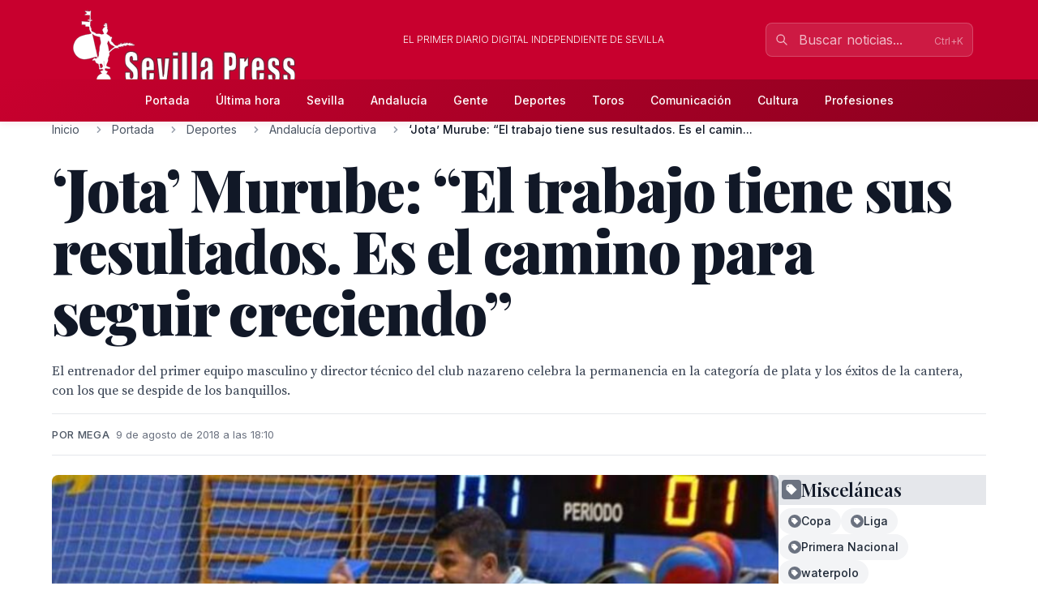

--- FILE ---
content_type: text/html; charset=utf-8
request_url: http://sevillapress.com/story/2018/08/09/5Xd9_jota-murube-el-trabajo-tiene-sus-resultados-es-el-camino-para-seguir
body_size: 20706
content:
<!doctype html>
<!-- DEBUG-MULTISITE: domain=sevillapress.com | site_id=1 | site_slug=sevillapress | site_name=SevillaPress | theme=sevillapress -->
<html lang="es" data-theme="sevillapress">
<head>
    <meta charset="UTF-8">
    <meta name="viewport" content="initial-scale=1, maximum-scale=1">
                <title>‘Jota’ Murube: “El trabajo tiene sus resultados. Es el camino para seguir creciendo” - Andalucía deportiva - SevillaPress</title>
        <meta http-equiv="Content-Type" content="text/html; charset=utf-8">
        <meta name="description" content="El entrenador del primer equipo masculino y director técnico del club nazareno celebra la permanencia en la categoría de plata y los éxitos de la cantera,...">
        
        
        <link rel="icon" type="image/x-icon" href="https://sevillapress.com/favicon.ico">
        
        
                    <link rel="canonical" href="http://sevillapress.com/story/2018/08/09/5Xd9_jota-murube-el-trabajo-tiene-sus-resultados-es-el-camino-para-seguir">
                
        
        <meta property="og:title" content="‘Jota’ Murube: “El trabajo tiene sus resultados. Es el camino para seguir creciendo”">
        <meta property="og:description" content="El entrenador del primer equipo masculino y director técnico del club nazareno celebra la permanencia en la categoría de plata y los éxitos de la cantera,...">
        <meta property="og:type" content="article">
        <meta property="og:url" content="http://sevillapress.com/story/2018/08/09/5Xd9_jota-murube-el-trabajo-tiene-sus-resultados-es-el-camino-para-seguir">
        <meta property="og:site_name" content="SevillaPress">
        <meta property="og:locale" content="es_ES">
                    <meta property="og:image" content="http://sevillapress.com/thumbs/2018/08/09/APgAFx1H35.jpg">
            <link rel="image_src" href="http://sevillapress.com/thumbs/2018/08/09/APgAFx1H35.jpg">
                
        
        <meta name="twitter:card" content="summary_large_image">
        <meta name="twitter:title" content="‘Jota’ Murube: “El trabajo tiene sus resultados. Es el camino para seguir creciendo”">
        <meta name="twitter:description" content="El entrenador del primer equipo masculino y director técnico del club nazareno celebra la permanencia en la categoría de plata y los éxitos de la cantera,...">
                    <meta name="twitter:image" content="http://sevillapress.com/thumbs/2018/08/09/APgAFx1H35.jpg">
                
        
                    <meta property="article:published_time" content="2018-08-09T16:10:27.000000Z">
                                    <meta property="article:author" content="MEGA">
                            <meta property="article:section" content="Andalucía deportiva">
                
        
                    <script type="application/ld+json">
                {"@context":"https://schema.org","@type":"NewsArticle","headline":"‘Jota’ Murube: “El trabajo tiene sus resultados. Es el camino para seguir creciendo”","description":"El entrenador del primer equipo masculino y director técnico del club nazareno celebra la permanencia en la categoría de plata y los éxitos de la cantera,...","url":"http://sevillapress.com/story/2018/08/09/5Xd9_jota-murube-el-trabajo-tiene-sus-resultados-es-el-camino-para-seguir","datePublished":"2018-08-09T16:10:27.000000Z","dateModified":null,"author":{"@type":"Person","name":"MEGA"},"publisher":{"@type":"Organization","name":"SevillaPress","url":"http://sevillapress.com"},"image":["http://sevillapress.com/thumbs/2018/08/09/APgAFx1H35.jpg"],"articleSection":"Andalucía deportiva","inLanguage":"es-ES"}
            </script>
                
        <link rel="preload" as="style" href="https://sevillapress.com/build/assets/app-BF8yHBGx.css" /><link rel="modulepreload" as="script" href="https://sevillapress.com/build/assets/app-KBvKaP7h.js" /><link rel="modulepreload" as="script" href="https://sevillapress.com/build/assets/module.esm-CA9hepYd.js" /><link rel="stylesheet" href="https://sevillapress.com/build/assets/app-BF8yHBGx.css" data-navigate-track="reload" /><script type="module" src="https://sevillapress.com/build/assets/app-KBvKaP7h.js" data-navigate-track="reload"></script>        
        
                <link rel="preload" as="style" href="https://sevillapress.com/build/assets/sevillapress-B9eEPVHF.css" /><link rel="stylesheet" href="https://sevillapress.com/build/assets/sevillapress-B9eEPVHF.css" data-navigate-track="reload" />

        <link rel="preconnect" href="https://fonts.googleapis.com">
        <link rel="preconnect" href="https://fonts.gstatic.com" crossorigin>
        <link href="https://fonts.googleapis.com/css2?family=Inter:wght@300;400;500;600;700&family=Merriweather:ital,wght@0,300;0,400;0,700;0,900;1,300;1,400;1,700&family=Playfair+Display:ital,wght@0,400;0,500;0,600;0,700;0,800;0,900;1,400;1,500;1,600;1,700&family=Source+Serif+Pro:ital,wght@0,300;0,400;0,600;0,700;1,300;1,400;1,600&display=swap" rel="stylesheet">
        <link rel="stylesheet" href="https://maxcdn.bootstrapcdn.com/font-awesome/4.7.0/css/font-awesome.min.css">
        <!-- Livewire Styles --><style >[wire\:loading][wire\:loading], [wire\:loading\.delay][wire\:loading\.delay], [wire\:loading\.inline-block][wire\:loading\.inline-block], [wire\:loading\.inline][wire\:loading\.inline], [wire\:loading\.block][wire\:loading\.block], [wire\:loading\.flex][wire\:loading\.flex], [wire\:loading\.table][wire\:loading\.table], [wire\:loading\.grid][wire\:loading\.grid], [wire\:loading\.inline-flex][wire\:loading\.inline-flex] {display: none;}[wire\:loading\.delay\.none][wire\:loading\.delay\.none], [wire\:loading\.delay\.shortest][wire\:loading\.delay\.shortest], [wire\:loading\.delay\.shorter][wire\:loading\.delay\.shorter], [wire\:loading\.delay\.short][wire\:loading\.delay\.short], [wire\:loading\.delay\.default][wire\:loading\.delay\.default], [wire\:loading\.delay\.long][wire\:loading\.delay\.long], [wire\:loading\.delay\.longer][wire\:loading\.delay\.longer], [wire\:loading\.delay\.longest][wire\:loading\.delay\.longest] {display: none;}[wire\:offline][wire\:offline] {display: none;}[wire\:dirty]:not(textarea):not(input):not(select) {display: none;}:root {--livewire-progress-bar-color: #c8002e;}[x-cloak] {display: none !important;}[wire\:cloak] {display: none !important;}dialog#livewire-error::backdrop {background-color: rgba(0, 0, 0, .6);}</style>
        <meta name="medium" content="news"/>
    <script type="application/ld+json">
    {
        "@context": "https://schema.org",
        "@type": "WebSite",
        "url": "http://sevillapress.com/",
            "potentialAction": {
                "@type": "SearchAction",
                "target": "http://sevillapress.com/search/?term={search_term_string}",
                "query-input": "required name=search_term_string"
            }
        }
</script>

<script type="text/javascript">
    var _gaq = _gaq || [];
    _gaq.push(['_setAccount', 'UA-375316-3']);
    _gaq.push(['_trackPageview']);

    (function () {
        var ga = document.createElement('script');
        ga.type = 'text/javascript';
        ga.async = true;
        ga.src = ('https:' == document.location.protocol ? 'https://ssl' : 'http://www') + '.google-analytics.com/ga.js';
        var s = document.getElementsByTagName('script')[0];
        s.parentNode.insertBefore(ga, s);
    })();
</script>
</head>
<body class="novascms sevillapress">
<header class="main-header">
    <!-- Top Header Bar -->
    <div class="max-w-6xl mx-auto px-4 flex flex-wrap items-center">
        <div class="header--logo">
            <a href="/"><img src="https://sevillapress.com/assets/images/header-sp.gif" alt="SevillaPress"></a>
        </div>
        <div class="header--slogan flex-1 text-center text-xs font-light uppercase text-white px-4">
            El primer diario digital independiente de Sevilla
        </div>

        <div wire:snapshot="{&quot;data&quot;:{&quot;query&quot;:&quot;&quot;,&quot;results&quot;:[[],{&quot;class&quot;:&quot;Illuminate\\Support\\Collection&quot;,&quot;s&quot;:&quot;clctn&quot;}],&quot;showResults&quot;:false,&quot;isOpen&quot;:false},&quot;memo&quot;:{&quot;id&quot;:&quot;H1ITEQ4kKZYoaDeziLqk&quot;,&quot;name&quot;:&quot;frontend.search&quot;,&quot;path&quot;:&quot;story\/2018\/08\/09\/5Xd9_jota-murube-el-trabajo-tiene-sus-resultados-es-el-camino-para-seguir&quot;,&quot;method&quot;:&quot;GET&quot;,&quot;release&quot;:&quot;a-a-a&quot;,&quot;children&quot;:[],&quot;scripts&quot;:[],&quot;assets&quot;:[],&quot;errors&quot;:[],&quot;locale&quot;:&quot;es&quot;},&quot;checksum&quot;:&quot;ba28581d0010d08504761f732b2b9844c0ba3a8b7de4e5a1b1f6b65ed537bac1&quot;}" wire:effects="{&quot;partials&quot;:[]}" wire:id="H1ITEQ4kKZYoaDeziLqk" class="search-component">
<!-- Desktop Search -->
<div class="header--search hidden md:block relative" x-data="{ focused: false }">
    <div class="relative">
        <input 
            type="text" 
            placeholder="Buscar noticias..." 
            class="w-64 px-4 py-2 pl-10 pr-10 bg-white/10 border border-white/20 rounded-lg text-white placeholder-white/70 focus:outline-none focus:ring-2 focus:ring-white/30 focus:border-white/40 focus:bg-white/20 transition-all duration-200"
            wire:model.live.debounce.300ms="query"
            wire:keydown.escape="clearSearch"
            wire:keydown.enter="submitSearch"
            @focus="focused = true"
            @blur="setTimeout(() => focused = false, 200)"
            autocomplete="off"
        >
        <div class="absolute inset-y-0 left-0 pl-3 flex items-center pointer-events-none">
            <svg class="w-4 h-4 text-white/70" fill="none" stroke="currentColor" viewBox="0 0 24 24">
                <path stroke-linecap="round" stroke-linejoin="round" stroke-width="2" d="M21 21l-6-6m2-5a7 7 0 11-14 0 7 7 0 0114 0z"></path>
            </svg>
        </div>
        
        <!--[if BLOCK]><![endif]--><!--[if ENDBLOCK]><![endif]-->    </div>

    <!-- Desktop Search Results -->
    <!--[if BLOCK]><![endif]--><!--[if ENDBLOCK]><![endif]--></div>

<!-- Mobile Search Button -->
<div class="header--search md:hidden">
    <button 
        wire:click="openSearch"
        class="p-2 text-white hover:text-splight transition-colors">
        <svg class="w-5 h-5" fill="none" stroke="currentColor" viewBox="0 0 24 24">
            <path stroke-linecap="round" stroke-linejoin="round" stroke-width="2" d="M21 21l-6-6m2-5a7 7 0 11-14 0 7 7 0 0114 0z"></path>
        </svg>
    </button>
</div>

<!-- Mobile Search Modal -->
<!--[if BLOCK]><![endif]--><!--[if ENDBLOCK]><![endif]--></div>    </div>
    
    <!-- Navigation Bar -->
    <div class="header--secondary">
        <nav class="max-w-6xl mx-auto px-4 relative">
            <!-- Desktop Menu -->
            <div class="hidden md:flex justify-center items-center py-2">
                                    <a class="text-sm py-2 px-4 text-white hover:text-splight transition-colors font-medium"
                       href="/">
                        Portada
                    </a>
                                    <a class="text-sm py-2 px-4 text-white hover:text-splight transition-colors font-medium"
                       href="/ultimahora/index.html">
                        Última hora
                    </a>
                                    <a class="text-sm py-2 px-4 text-white hover:text-splight transition-colors font-medium"
                       href="/seccion/sevilla/177.html">
                        Sevilla
                    </a>
                                    <a class="text-sm py-2 px-4 text-white hover:text-splight transition-colors font-medium"
                       href="/seccion/andalucia/178.html">
                        Andalucía
                    </a>
                                    <a class="text-sm py-2 px-4 text-white hover:text-splight transition-colors font-medium"
                       href="/seccion/famosos/180.html">
                        Gente
                    </a>
                                    <a class="text-sm py-2 px-4 text-white hover:text-splight transition-colors font-medium"
                       href="/seccion/deportes/171.html">
                        Deportes
                    </a>
                                    <a class="text-sm py-2 px-4 text-white hover:text-splight transition-colors font-medium"
                       href="/seccion/toros/114.html">
                        Toros
                    </a>
                                    <a class="text-sm py-2 px-4 text-white hover:text-splight transition-colors font-medium"
                       href="/seccion/medios/174.html">
                        Comunicación
                    </a>
                                    <a class="text-sm py-2 px-4 text-white hover:text-splight transition-colors font-medium"
                       href="/seccion/cultura/172.html">
                        Cultura
                    </a>
                                    <a class="text-sm py-2 px-4 text-white hover:text-splight transition-colors font-medium"
                       href="/seccion/profesiones/182.html">
                        Profesiones
                    </a>
                            </div>
            
            <!-- Mobile Menu Button -->
            <div class="md:hidden flex justify-between items-center py-2">
                <span class="text-white font-medium">Menú</span>
                <button id="mobile-menu-toggle" class="text-white hover:text-splight transition-colors p-2">
                    <svg id="menu-icon" class="w-6 h-6" fill="none" stroke="currentColor" viewBox="0 0 24 24">
                        <path stroke-linecap="round" stroke-linejoin="round" stroke-width="2" d="M4 6h16M4 12h16M4 18h16"></path>
                    </svg>
                    <svg id="close-icon" class="w-6 h-6 hidden" fill="none" stroke="currentColor" viewBox="0 0 24 24">
                        <path stroke-linecap="round" stroke-linejoin="round" stroke-width="2" d="M6 18L18 6M6 6l12 12"></path>
                    </svg>
                </button>
            </div>
            
            <!-- Mobile Menu -->
            <div id="mobile-menu" class="md:hidden absolute top-full left-0 right-0 bg-spdark shadow-lg z-50 hidden">
                <div class="px-4 py-2 space-y-1">
                                            <a class="block py-3 px-4 text-white hover:bg-sp hover:text-white transition-colors font-medium border-b border-sp/20 last:border-b-0"
                           href="/">
                            Portada
                        </a>
                                            <a class="block py-3 px-4 text-white hover:bg-sp hover:text-white transition-colors font-medium border-b border-sp/20 last:border-b-0"
                           href="/ultimahora/index.html">
                            Última hora
                        </a>
                                            <a class="block py-3 px-4 text-white hover:bg-sp hover:text-white transition-colors font-medium border-b border-sp/20 last:border-b-0"
                           href="/seccion/sevilla/177.html">
                            Sevilla
                        </a>
                                            <a class="block py-3 px-4 text-white hover:bg-sp hover:text-white transition-colors font-medium border-b border-sp/20 last:border-b-0"
                           href="/seccion/andalucia/178.html">
                            Andalucía
                        </a>
                                            <a class="block py-3 px-4 text-white hover:bg-sp hover:text-white transition-colors font-medium border-b border-sp/20 last:border-b-0"
                           href="/seccion/famosos/180.html">
                            Gente
                        </a>
                                            <a class="block py-3 px-4 text-white hover:bg-sp hover:text-white transition-colors font-medium border-b border-sp/20 last:border-b-0"
                           href="/seccion/deportes/171.html">
                            Deportes
                        </a>
                                            <a class="block py-3 px-4 text-white hover:bg-sp hover:text-white transition-colors font-medium border-b border-sp/20 last:border-b-0"
                           href="/seccion/toros/114.html">
                            Toros
                        </a>
                                            <a class="block py-3 px-4 text-white hover:bg-sp hover:text-white transition-colors font-medium border-b border-sp/20 last:border-b-0"
                           href="/seccion/medios/174.html">
                            Comunicación
                        </a>
                                            <a class="block py-3 px-4 text-white hover:bg-sp hover:text-white transition-colors font-medium border-b border-sp/20 last:border-b-0"
                           href="/seccion/cultura/172.html">
                            Cultura
                        </a>
                                            <a class="block py-3 px-4 text-white hover:bg-sp hover:text-white transition-colors font-medium border-b border-sp/20 last:border-b-0"
                           href="/seccion/profesiones/182.html">
                            Profesiones
                        </a>
                                    </div>
            </div>
        </nav>
    </div>
</header><div class="main-body max-w-6xl mx-auto p-2 md:p-0 ">
        <div class="news-layout">
        <!-- Breadcrumb Navigation -->
                
        <nav class="breadcrumb mb-6" aria-label="Navegación de migas de pan">
    <ol class="flex items-center space-x-2 font-sans text-sm text-gray-600">
                    <li class="flex items-center">
                                
                                    <!-- Clickable breadcrumb link -->
                    <a href="/" 
                       class="text-gray-600 hover:text-sp transition-colors duration-200 truncate max-w-xs"
                       title="Inicio">
                        Inicio
                    </a>
                            </li>
                    <li class="flex items-center">
                                    <svg class="w-4 h-4 mx-2 text-gray-400" fill="currentColor" viewBox="0 0 20 20">
                        <path fill-rule="evenodd" d="M7.293 14.707a1 1 0 010-1.414L10.586 10 7.293 6.707a1 1 0 011.414-1.414l4 4a1 1 0 010 1.414l-4 4a1 1 0 01-1.414 0z" clip-rule="evenodd"></path>
                    </svg>
                                
                                    <!-- Clickable breadcrumb link -->
                    <a href="/seccion/portada/1.html" 
                       class="text-gray-600 hover:text-sp transition-colors duration-200 truncate max-w-xs"
                       title="Portada">
                        Portada
                    </a>
                            </li>
                    <li class="flex items-center">
                                    <svg class="w-4 h-4 mx-2 text-gray-400" fill="currentColor" viewBox="0 0 20 20">
                        <path fill-rule="evenodd" d="M7.293 14.707a1 1 0 010-1.414L10.586 10 7.293 6.707a1 1 0 011.414-1.414l4 4a1 1 0 010 1.414l-4 4a1 1 0 01-1.414 0z" clip-rule="evenodd"></path>
                    </svg>
                                
                                    <!-- Clickable breadcrumb link -->
                    <a href="/seccion/deportes/171.html" 
                       class="text-gray-600 hover:text-sp transition-colors duration-200 truncate max-w-xs"
                       title="Deportes">
                        Deportes
                    </a>
                            </li>
                    <li class="flex items-center">
                                    <svg class="w-4 h-4 mx-2 text-gray-400" fill="currentColor" viewBox="0 0 20 20">
                        <path fill-rule="evenodd" d="M7.293 14.707a1 1 0 010-1.414L10.586 10 7.293 6.707a1 1 0 011.414-1.414l4 4a1 1 0 010 1.414l-4 4a1 1 0 01-1.414 0z" clip-rule="evenodd"></path>
                    </svg>
                                
                                    <!-- Clickable breadcrumb link -->
                    <a href="/seccion/andaluciadeportiva/113.html" 
                       class="text-gray-600 hover:text-sp transition-colors duration-200 truncate max-w-xs"
                       title="Andalucía deportiva">
                        Andalucía deportiva
                    </a>
                            </li>
                    <li class="flex items-center">
                                    <svg class="w-4 h-4 mx-2 text-gray-400" fill="currentColor" viewBox="0 0 20 20">
                        <path fill-rule="evenodd" d="M7.293 14.707a1 1 0 010-1.414L10.586 10 7.293 6.707a1 1 0 011.414-1.414l4 4a1 1 0 010 1.414l-4 4a1 1 0 01-1.414 0z" clip-rule="evenodd"></path>
                    </svg>
                                
                                    <!-- Current page - no link -->
                    <span class="font-medium text-gray-900 truncate max-w-xs md:max-w-md" aria-current="page" title="‘Jota’ Murube: “El trabajo tiene sus resultados. Es el camino para seguir creciendo”">
                        ‘Jota’ Murube: “El trabajo tiene sus resultados. Es el camin...
                    </span>
                            </li>
            </ol>
</nav>
        
        <article class="featured-story">
            <!-- Article Header -->
            <header class="article-header mb-6">
                
                <h1 class="headline-primary font-headline text-headline-lg md:text-headline-xl lg:text-headline-2xl text-gray-900 mb-6 leading-tight">
                    ‘Jota’ Murube: “El trabajo tiene sus resultados. Es el camino para seguir creciendo”
                </h1>
                
                                    <p class="abstract font-body text-abstract-lg leading-relaxed text-gray-700 mb-6 font-medium">
                        El entrenador del primer equipo masculino y director técnico del club nazareno celebra la permanencia en la categoría de plata y los éxitos de la cantera, con los que se despide de los banquillos.
                    </p>
                                
                <div class="article-meta-header">
                                            <div class="byline">
                            Por MEGA
                        </div>
                                        <time class="article-meta" datetime="2018-08-09T16:10:27.000000Z">
                        9 de agosto de 2018 a las 18:10
                    </time>
                </div>
            </header>

            <!-- Article Body -->
            <div class="flex flex-wrap gap-8">
                <div class="flex-1 min-w-0">
                    <div class="story--content">
                                                    <figure class="main-image mb-6">
                                <img src="/thumbs/2018/08/09/APgAFx1H35.jpg" 
                                     alt="Un hombre con una camiseta azul y pantalones marrones está sentado en la orilla de una piscina, con una cinta métrica y un marcador digital en el fondo."
                                     class="w-full h-auto rounded-lg shadow-sm">
                                                                    <figcaption class="caption mt-3">
                                        Un hombre con una camiseta azul y pantalones marrones está sentado en la orilla de una piscina, con una cinta métrica y un marcador digital en el fondo.
                                    </figcaption>
                                                                                            </figure>
                                                
                        <div class="article-body">
                            <p><strong>El entrenador del primer equipo masculino y director t&eacute;cnico del club nazareno celebra la permanencia en la categor&iacute;a de plata y los &eacute;xitos de la cantera, con los que se despide de los banquillos. </strong></p>

<p>Hora de analizar lo sucedido en una temporada muy exigente e intensa, en este caso por parte de &lsquo;Jota&rsquo; Murube. El nazareno, que abandona la direcci&oacute;n t&eacute;cnica del C.W. Dos Hermanas, que no la entidad, en la que sigue formando parte de su Junta Diretiva, celebra lo conseguido al tiempo que la s&oacute;lida base creada, lo que garantiza el futuro del estandarte del waterpolo andaluz.</p>

<p><strong>-El objetivo de la permanencia se lograba, aunque in extremis y sufriendo.</strong></p>

<p>-Logramos la permanencia con much&iacute;simo sufrimiento. Ten&iacute;amos claro que la temporada ser&iacute;a muy complicada, por el cambio generacional que quer&iacute;amos hacer. No esper&aacute;bamos tener los malos resultados en los primeros partidos, lo que nos lastr&oacute; el resto de la Liga.</p>

<p><strong>-El equipo fue claramente de menos a m&aacute;s para seguir siendo de Primera.</strong></p>

<p>-En la primera vuelta s&oacute;lo sumamos 5 puntos, con muy malas sensaciones y sin poder jugar a nuestro nivel. Sin embargo, en la segunda vuelta logramos 19 puntos, sumando con todos los equipos de la parte alta y encadenando cuatro victorias consecutivas.</p>

<p><strong>-Los j&oacute;venes valores nazarenos tuvieron su protagonismo desde el principio.</strong></p>

<p>-Est&aacute; temporada pasada apostamos por dar m&aacute;s minutos a los j&oacute;venes. Son en gran medida los responsables de que continuemos en Primera Nacional. Nunca bajaron los brazos y siguieron creyendo en el equipo, incluso cuando la cosa pintaba muy mal. Para todos ellos ha sido un gran aprendizaje y crecimiento, tanto deportivo como personal.</p>

<p><strong>-Aunque los veteranos tambi&eacute;n dieron la talla a la hora de la verdad.</strong></p>

<p>-Por supuesto. Siempre confi&eacute; en ellos. Sab&iacute;a que pod&iacute;an revertir la situaci&oacute;n. Ya me demostraron en otras temporadas lo que son capaces de hacer. Ten&iacute;a claro que luchar&iacute;amos hasta el final. Este equipo se caracteriz&oacute; durante a&ntilde;os por no dar ningun partido por perdido y as&iacute; fue. Para m&iacute; son algo m&aacute;s que un equipo, son parte de mi familia.</p>

<p><strong>-En este sentido, se retira todo un ejemplo como Jos&eacute; Antonio Mill&aacute;n.</strong></p>

<p>-Qu&eacute; puedo decir de Mill&aacute;n, grand&iacute;simo jugador y mejor persona. Es un ejemplo de entrega y pundonor, un profesional en el agua.</p>

<p><strong>-Y a t&iacute;tulo personal, deja los banquillos, aunque con los deberes hechos.</strong></p>

<p>-S&iacute;, me voy con los objetivos que me hab&iacute;a marcado conseguidos: mantener al s&eacute;nior en Primera Nacional y conseguir el Campeonato de Andaluc&iacute;a y la Copa con el juvenil. Tambi&eacute;n los cadetes nos regalaron la clasificaci&oacute;n para el Campeonato de Espa&ntilde;a. Mejor, imposible. El &uacute;nico pero, el descenso del s&eacute;nior femenino.</p>

<p><strong>-Lleg&oacute; la hora de descansar despu&eacute;s de tanto a&ntilde;os, primero como jugador y luego alternando incluso el agua con las funciones de entrenador. </strong></p>

<p>-Ahora me toca descansar. En septiembre ver&eacute; en qu&eacute; ocupo el tiempo. Va a ser raro no estar en la piscina entrenando, pero era necesario un cambio y que entre savia nueva.</p>

<p><strong>-Aunque la saga Murube contin&uacute;a en activo.</strong></p>

<p>-Claro que s&iacute;. Me siento muy orgulloso de que mis hijos contin&uacute;en jugando al deporte que es mi gran pasi&oacute;n. Como padre me siento muy orgulloso de ambos.</p>

<p><strong>-Y seguir&aacute; vinculado al Dos Hermanas como miembro de su Junta Directiva.</strong></p>

<p>-Creo que s&iacute;. Seguir&eacute; ayudando en lo que pueda.</p>

<p><strong>-Por lo dem&aacute;s, tambi&eacute;n ha sido clave trabajando con los equipos de base, cuyos resultados han sido hist&oacute;ricos.</strong></p>

<p>-El trabajo tiene sus resultados. Est&aacute; claro que es el camino para seguir creciendo y nutrir los primeros equipos de ni&ntilde;os y ni&ntilde;as de la casa, sin depender de jugadores de fuera.</p>

<p><strong>-Est&aacute; claro que el futuro del waterpolo nazareno es excelente.</strong></p>

<p>-Estamos en un momento dulce que tenemos que cuidar y seguir trabajando.</p>

<p><strong>-Aunque hay que seguir trabajando para seguir promocionando la cantera e intentar devolver al primer equipo femenino a Divisi&oacute;n de Honor.</strong></p>

<p>-Hay que poner una base s&oacute;lida para que no vuelva a pasar lo mismo que este a&ntilde;o.</p>

<p><strong>-&iquest;Y en el apartado de agradecimientos?</strong></p>

<p>-Quiero dar las gracias al Club por confiar todos estos a&ntilde;os en m&iacute;, a todos mis jugadores, a David Benet y Fran Sanchez por ayudarme todos estos a&ntilde;os. Tambi&eacute;n agradecer a mi mujer la paciencia que tiene conmigo y aguantar tantos a&ntilde;os mis ausencias.</p>
                        </div>
                    </div>

                                    </div>

        <div class="w-full md:w-64">
            <div class="promos-external w-2/3 mx-auto md:w-full">
                <div class="advertising-block">
    <!-- Advertising content would go here -->
</div>            </div>

            <div class="entities-container">
            <div class="entity-type-section mb-6">
                        
            <!-- Entity Type Header -->
            <div class="entity-list-title mb-4">
                <h3 class="font-headline text-headline-xs text-gray-900 flex items-center gap-2">
                    <!-- Entity Type Icon -->
                    <span class="inline-flex items-center justify-center w-6 h-6 rounded text-white" style="background-color: #6B7280">
                                                        <svg class="w-4 h-4" fill="currentColor" viewBox="0 0 20 20">
                                    <path fill-rule="evenodd" d="M17.707 9.293a1 1 0 010 1.414l-7 7a1 1 0 01-1.414 0l-7-7A.997.997 0 012 10V5a3 3 0 013-3h5c.256 0 .512.098.707.293l7 7zM5 6a1 1 0 100-2 1 1 0 000 2z" clip-rule="evenodd"></path>
                                </svg>
                                            </span>
                    Misceláneas
                </h3>
            </div>
            
            <!-- Entity List -->
            <div class="entity-list flex flex-wrap gap-2">
                                    <a class="entity-badge inline-flex items-center gap-1.5 px-3 py-1.5 rounded-full text-sm font-medium transition-all duration-200 hover:shadow-md bg-gray-100 text-gray-800"
                       href="/news-about/MISC/copa">
                        <!-- Mini entity icon -->
                        <span class="inline-flex items-center justify-center w-4 h-4 rounded-full text-white" style="background-color: #6B7280">
                                                                <svg class="w-2.5 h-2.5" fill="currentColor" viewBox="0 0 20 20">
                                        <path fill-rule="evenodd" d="M17.707 9.293a1 1 0 010 1.414l-7 7a1 1 0 01-1.414 0l-7-7A.997.997 0 012 10V5a3 3 0 013-3h5c.256 0 .512.098.707.293l7 7zM5 6a1 1 0 100-2 1 1 0 000 2z" clip-rule="evenodd"></path>
                                    </svg>
                                                    </span>
                        <span class="truncate">Copa</span>
                    </a>
                                    <a class="entity-badge inline-flex items-center gap-1.5 px-3 py-1.5 rounded-full text-sm font-medium transition-all duration-200 hover:shadow-md bg-gray-100 text-gray-800"
                       href="/news-about/MISC/liga">
                        <!-- Mini entity icon -->
                        <span class="inline-flex items-center justify-center w-4 h-4 rounded-full text-white" style="background-color: #6B7280">
                                                                <svg class="w-2.5 h-2.5" fill="currentColor" viewBox="0 0 20 20">
                                        <path fill-rule="evenodd" d="M17.707 9.293a1 1 0 010 1.414l-7 7a1 1 0 01-1.414 0l-7-7A.997.997 0 012 10V5a3 3 0 013-3h5c.256 0 .512.098.707.293l7 7zM5 6a1 1 0 100-2 1 1 0 000 2z" clip-rule="evenodd"></path>
                                    </svg>
                                                    </span>
                        <span class="truncate">Liga</span>
                    </a>
                                    <a class="entity-badge inline-flex items-center gap-1.5 px-3 py-1.5 rounded-full text-sm font-medium transition-all duration-200 hover:shadow-md bg-gray-100 text-gray-800"
                       href="/news-about/MISC/primera-nacional">
                        <!-- Mini entity icon -->
                        <span class="inline-flex items-center justify-center w-4 h-4 rounded-full text-white" style="background-color: #6B7280">
                                                                <svg class="w-2.5 h-2.5" fill="currentColor" viewBox="0 0 20 20">
                                        <path fill-rule="evenodd" d="M17.707 9.293a1 1 0 010 1.414l-7 7a1 1 0 01-1.414 0l-7-7A.997.997 0 012 10V5a3 3 0 013-3h5c.256 0 .512.098.707.293l7 7zM5 6a1 1 0 100-2 1 1 0 000 2z" clip-rule="evenodd"></path>
                                    </svg>
                                                    </span>
                        <span class="truncate">Primera Nacional</span>
                    </a>
                                    <a class="entity-badge inline-flex items-center gap-1.5 px-3 py-1.5 rounded-full text-sm font-medium transition-all duration-200 hover:shadow-md bg-gray-100 text-gray-800"
                       href="/news-about/MISC/waterpolo">
                        <!-- Mini entity icon -->
                        <span class="inline-flex items-center justify-center w-4 h-4 rounded-full text-white" style="background-color: #6B7280">
                                                                <svg class="w-2.5 h-2.5" fill="currentColor" viewBox="0 0 20 20">
                                        <path fill-rule="evenodd" d="M17.707 9.293a1 1 0 010 1.414l-7 7a1 1 0 01-1.414 0l-7-7A.997.997 0 012 10V5a3 3 0 013-3h5c.256 0 .512.098.707.293l7 7zM5 6a1 1 0 100-2 1 1 0 000 2z" clip-rule="evenodd"></path>
                                    </svg>
                                                    </span>
                        <span class="truncate">waterpolo</span>
                    </a>
                            </div>
        </div>
            <div class="entity-type-section mb-6">
                        
            <!-- Entity Type Header -->
            <div class="entity-list-title mb-4">
                <h3 class="font-headline text-headline-xs text-gray-900 flex items-center gap-2">
                    <!-- Entity Type Icon -->
                    <span class="inline-flex items-center justify-center w-6 h-6 rounded text-white" style="background-color: #3B82F6">
                                                        <svg class="w-4 h-4" fill="currentColor" viewBox="0 0 20 20">
                                    <path fill-rule="evenodd" d="M10 9a3 3 0 100-6 3 3 0 000 6zm-7 9a7 7 0 1114 0H3z" clip-rule="evenodd"></path>
                                </svg>
                                                    </span>
                    Personas
                </h3>
            </div>
            
            <!-- Entity List -->
            <div class="entity-list flex flex-wrap gap-2">
                                    <a class="entity-badge inline-flex items-center gap-1.5 px-3 py-1.5 rounded-full text-sm font-medium transition-all duration-200 hover:shadow-md bg-blue-100 text-blue-800"
                       href="/news-about/PERSON/fran-sanchez">
                        <!-- Mini entity icon -->
                        <span class="inline-flex items-center justify-center w-4 h-4 rounded-full text-white" style="background-color: #3B82F6">
                                                                <svg class="w-2.5 h-2.5" fill="currentColor" viewBox="0 0 20 20">
                                        <path fill-rule="evenodd" d="M10 9a3 3 0 100-6 3 3 0 000 6zm-7 9a7 7 0 1114 0H3z" clip-rule="evenodd"></path>
                                    </svg>
                                                            </span>
                        <span class="truncate">Fran Sánchez</span>
                    </a>
                                    <a class="entity-badge inline-flex items-center gap-1.5 px-3 py-1.5 rounded-full text-sm font-medium transition-all duration-200 hover:shadow-md bg-blue-100 text-blue-800"
                       href="/news-about/PERSON/david-benet">
                        <!-- Mini entity icon -->
                        <span class="inline-flex items-center justify-center w-4 h-4 rounded-full text-white" style="background-color: #3B82F6">
                                                                <svg class="w-2.5 h-2.5" fill="currentColor" viewBox="0 0 20 20">
                                        <path fill-rule="evenodd" d="M10 9a3 3 0 100-6 3 3 0 000 6zm-7 9a7 7 0 1114 0H3z" clip-rule="evenodd"></path>
                                    </svg>
                                                            </span>
                        <span class="truncate">David Benet</span>
                    </a>
                                    <a class="entity-badge inline-flex items-center gap-1.5 px-3 py-1.5 rounded-full text-sm font-medium transition-all duration-200 hover:shadow-md bg-blue-100 text-blue-800"
                       href="/news-about/PERSON/jose-antonio-millan">
                        <!-- Mini entity icon -->
                        <span class="inline-flex items-center justify-center w-4 h-4 rounded-full text-white" style="background-color: #3B82F6">
                                                                <svg class="w-2.5 h-2.5" fill="currentColor" viewBox="0 0 20 20">
                                        <path fill-rule="evenodd" d="M10 9a3 3 0 100-6 3 3 0 000 6zm-7 9a7 7 0 1114 0H3z" clip-rule="evenodd"></path>
                                    </svg>
                                                            </span>
                        <span class="truncate">José Antonio Millán</span>
                    </a>
                            </div>
        </div>
    </div>
        </div>
    </div>
    <section class="news-layout stories-grid" itemscope itemtype="http://schema.org/NewsSection">
    <div class="grid grid-cols-1 lg:grid-cols-3 gap-8">
        <!-- Main Stories Section -->
        <main class="lg:col-span-2">
                            <div class="story-block grid grid-cols-1 md:grid-cols-3 gap-6 section-divider last:border-b-0">
                                                                        <!-- Featured Story -->
                            <div class="md:col-span-3 featured-story">
                                <article class="story-teaser big-story border-b border-gray-200 mb-6 pb-6" 
         itemscope itemtype="http://schema.org/NewsArticle">
    <a href="/story/2026/01/23/51Z3_sevilla-acoge-junto-al-puente-de-triana-el-estreno-de-la-liga" class="block hover:opacity-90 transition-opacity">
        <div class="grid grid-cols-1 md:grid-cols-3 gap-6">
            <div class="md:col-span-2 order-2 md:order-1">
                <header class="story-header">
                                            <div class="story-category-wrapper mb-3">
                            <span class="story-category" itemprop="articleSection">
                                Andalucía deportiva
                            </span>
                        </div>
                                        
                    <h2 class="headline font-headline text-headline-md md:text-headline-lg leading-tight text-gray-900 mb-4 hover:text-sp transition-colors" 
                        itemprop="headline">
                        Sevilla acoge junto al Puente de Triana el estreno de la Liga Nacional de remo olímpico tradicional 
                    </h2>
                </header>
                
                                    <p class="abstract font-body text-base leading-normal text-gray-700 mb-4" 
                       itemprop="description">
                        La primera regata de la nueva competición de la FER, en ocho con timonel y cuatro scull sobre 500 metros, se disputa este sábado con 10 clubes de Andalucía, Aragón, Cataluña y País Vasco, incluidos...
                    </p>
                                
                <div class="story-meta font-sans text-meta text-gray-500 space-x-2">
                                            <span class="author font-medium" itemprop="author" itemscope itemtype="http://schema.org/Person">
                            <span itemprop="name">MKMacPress</span>
                        </span>
                        <span>•</span>
                                        <time class="published-date" 
                          datetime="2026-01-23T08:15:30.000000Z"
                          itemprop="datePublished">
                        hace 18 horas
                    </time>
                </div>
            </div>

            <div class="order-1 md:order-2">
                                    <figure class="story-image" itemprop="image" itemscope itemtype="http://schema.org/ImageObject">
                        <img src="/thumbs/2026/01/23/w3L4fNOSvR.jpg" alt="Sevilla acoge junto al Puente de Triana el estreno de la Liga Nacional de remo olímpico tradicional " class="w-full h-auto">
                        <meta itemprop="url" content="/thumbs/2026/01/23/w3L4fNOSvR.jpg">
                        <meta itemprop="width" content="900">
                        <meta itemprop="height" content="1200">
                    </figure>
                            </div>
        </div>
    </a>
    
    <meta itemprop="url" content="/story/2026/01/23/51Z3_sevilla-acoge-junto-al-puente-de-triana-el-estreno-de-la-liga">
    <meta itemprop="dateModified" content="2026-01-23T08:16:37.000000Z">
</article>                            </div>
                                                                                                                                    <div class="md:col-start-1">
                                        <article class="story-teaser tail-story border-b border-gray-200 mb-4 pb-4" 
         itemscope itemtype="http://schema.org/NewsArticle">
    <header class="story-header">
                    <div class="mb-2">
                <span class="story-category" itemprop="articleSection">
                    Andalucía deportiva
                </span>
            </div>
                
        <h3 class="headline font-headline text-headline-xs leading-tight mb-3">
            <a href="/story/2026/01/18/Oa4x_de-vacio-en-la-visita-nazarena-al-lider-de-primera-nacional-femenina" 
               class="text-gray-900 hover:text-sp transition-colors" 
               itemprop="headline">
                De vacío en la visita nazarena al líder de Primera Nacional femenina
            </a>
        </h3>
    </header>
    
            <p class="abstract font-body text-sm leading-normal text-gray-700 mb-3" 
           itemprop="description">
            El Club Waterpolo Dos Hermanas PQS, de más a menos ante un C.W. Pontevedra al que dominó en el arranque...
        </p>
        
    <div class="story-meta font-sans text-meta text-gray-500 space-x-2">
                    <span class="author font-medium" itemprop="author" itemscope itemtype="http://schema.org/Person">
                <span itemprop="name">MKMacPress</span>
            </span>
            <span>•</span>
                <time class="published-date" 
              datetime="2026-01-18T17:04:05.000000Z"
              itemprop="datePublished">
            hace 5 días
        </time>
    </div>
    
    <meta itemprop="url" content="/story/2026/01/18/Oa4x_de-vacio-en-la-visita-nazarena-al-lider-de-primera-nacional-femenina">
    <meta itemprop="dateModified" content="2026-01-18T17:04:05.000000Z">
</article>                                    </div>
                                                                                                                                                                        <div class="md:row-span-2 md:col-start-2">
                                        <article class="story-teaser vertical-story mb-4 pb-4" 
         itemscope itemtype="http://schema.org/NewsArticle">
            <figure class="story-image mb-3" itemprop="image" itemscope itemtype="http://schema.org/ImageObject">
            <img src="/thumbs/2026/01/18/qDbahqOix9.jpg" alt="Recompensa doble para el Club Waterpolo Dos Hermanas PQS, que se afianza en Segunda Nacional masculina" class="w-full h-auto">
            <meta itemprop="url" content="/thumbs/2026/01/18/qDbahqOix9.jpg">
            <meta itemprop="width" content="1600">
            <meta itemprop="height" content="1200">
        </figure>
    
    <header class="story-header">
                    <div class="mb-2">
                <span class="story-category" itemprop="articleSection">
                    Andalucía deportiva
                </span>
            </div>
                
        <h3 class="headline font-headline text-headline-xs md:text-headline-sm leading-tight mb-3">
            <a href="/story/2026/01/18/37bj_recompensa-doble-para-el-club-waterpolo-dos-hermanas-pqs-que-se-afianza" 
               class="text-gray-900 hover:text-sp transition-colors" 
               itemprop="headline">
                Recompensa doble para el Club Waterpolo Dos Hermanas PQS, que se afianza en Segunda Nacional masculina
            </a>
        </h3>
    </header>
    
            <p class="abstract font-body text-sm leading-normal text-gray-700 mb-3" 
           itemprop="description">
            Supera desde los cinco metros a un rival directo como el Concepción madrileño (15-13) para sumar dos valiosos puntos que le sitúan cuarto a falta...
        </p>
        
    <div class="story-meta font-sans text-meta text-gray-500 space-x-2">
                    <span class="author font-medium" itemprop="author" itemscope itemtype="http://schema.org/Person">
                <span itemprop="name">MKMacPress</span>
            </span>
            <span>•</span>
                <time class="published-date" 
              datetime="2026-01-18T13:24:47.000000Z"
              itemprop="datePublished">
            hace 5 días
        </time>
    </div>
    
    <meta itemprop="url" content="/story/2026/01/18/37bj_recompensa-doble-para-el-club-waterpolo-dos-hermanas-pqs-que-se-afianza">
    <meta itemprop="dateModified" content="2026-01-18T13:24:47.000000Z">
</article>                                    </div>
                                                                                                                                                                        <div class="md:row-span-2 md:col-start-3">
                                        <article class="story-teaser vertical-story mb-4 pb-4" 
         itemscope itemtype="http://schema.org/NewsArticle">
            <figure class="story-image mb-3" itemprop="image" itemscope itemtype="http://schema.org/ImageObject">
            <img src="/thumbs/2026/01/18/Z2gKCEPc1N.jpg" alt="La primera jornada de los Juegos Deportivos Municipales de Sevilla de remo, para el Club Náutico " class="w-full h-auto">
            <meta itemprop="url" content="/thumbs/2026/01/18/Z2gKCEPc1N.jpg">
            <meta itemprop="width" content="1536">
            <meta itemprop="height" content="1031">
        </figure>
    
    <header class="story-header">
                    <div class="mb-2">
                <span class="story-category" itemprop="articleSection">
                    Andalucía deportiva
                </span>
            </div>
                
        <h3 class="headline font-headline text-headline-xs md:text-headline-sm leading-tight mb-3">
            <a href="/story/2026/01/18/MZaG_la-primera-jornada-de-los-juegos-deportivos-municipales-de-sevilla-de-remo" 
               class="text-gray-900 hover:text-sp transition-colors" 
               itemprop="headline">
                La primera jornada de los Juegos Deportivos Municipales de Sevilla de remo, para el Club Náutico 
            </a>
        </h3>
    </header>
    
            <p class="abstract font-body text-sm leading-normal text-gray-700 mb-3" 
           itemprop="description">
            Lidera la competición de remoergómetro celebrada en el C.D. IFNI por delante de Real Círculo de Labradores, Guadalquivir 86 y Remo Sevilla.
        </p>
        
    <div class="story-meta font-sans text-meta text-gray-500 space-x-2">
                    <span class="author font-medium" itemprop="author" itemscope itemtype="http://schema.org/Person">
                <span itemprop="name">MKMacPress</span>
            </span>
            <span>•</span>
                <time class="published-date" 
              datetime="2026-01-18T12:50:14.000000Z"
              itemprop="datePublished">
            hace 5 días
        </time>
    </div>
    
    <meta itemprop="url" content="/story/2026/01/18/MZaG_la-primera-jornada-de-los-juegos-deportivos-municipales-de-sevilla-de-remo">
    <meta itemprop="dateModified" content="2026-01-18T12:50:14.000000Z">
</article>                                    </div>
                                                                                                                                                                        <div class="md:col-start-1">
                                        <article class="story-teaser tail-story border-b border-gray-200 mb-4 pb-4" 
         itemscope itemtype="http://schema.org/NewsArticle">
    <header class="story-header">
                    <div class="mb-2">
                <span class="story-category" itemprop="articleSection">
                    Andalucía deportiva
                </span>
            </div>
                
        <h3 class="headline font-headline text-headline-xs leading-tight mb-3">
            <a href="/story/2026/01/12/2Q94_inesperado-reves-para-el-club-patin-irlandesas-en-el-duelo-andaluz-de" 
               class="text-gray-900 hover:text-sp transition-colors" 
               itemprop="headline">
                Inesperado revés para el Club Patín Irlandesas en el duelo andaluz de la OK Liga Bronce Sur
            </a>
        </h3>
    </header>
    
            <p class="abstract font-body text-sm leading-normal text-gray-700 mb-3" 
           itemprop="description">
            Los hispalenses ceden en Hytasa 0-5 ante el granadino C.P. Alhambra Cájar y retroceden cuatro posiciones hasta la novena plaza,...
        </p>
        
    <div class="story-meta font-sans text-meta text-gray-500 space-x-2">
                    <span class="author font-medium" itemprop="author" itemscope itemtype="http://schema.org/Person">
                <span itemprop="name">MKMacPress</span>
            </span>
            <span>•</span>
                <time class="published-date" 
              datetime="2026-01-12T19:25:31.000000Z"
              itemprop="datePublished">
            hace 1 semana
        </time>
    </div>
    
    <meta itemprop="url" content="/story/2026/01/12/2Q94_inesperado-reves-para-el-club-patin-irlandesas-en-el-duelo-andaluz-de">
    <meta itemprop="dateModified" content="2026-01-12T19:26:14.000000Z">
</article>                                    </div>
                                                                                                </div>
                            <div class="story-block grid grid-cols-1 md:grid-cols-3 gap-6 section-divider last:border-b-0">
                                                                        <!-- Featured Story -->
                            <div class="md:col-span-3 featured-story">
                                <article class="story-teaser big-story border-b border-gray-200 mb-6 pb-6" 
         itemscope itemtype="http://schema.org/NewsArticle">
    <a href="/story/2026/01/12/w7wm_esperado-paso-atras-nazareno-en-segunda-nacional-masculina" class="block hover:opacity-90 transition-opacity">
        <div class="grid grid-cols-1 md:grid-cols-3 gap-6">
            <div class="md:col-span-2 order-2 md:order-1">
                <header class="story-header">
                                            <div class="story-category-wrapper mb-3">
                            <span class="story-category" itemprop="articleSection">
                                Andalucía deportiva
                            </span>
                        </div>
                                        
                    <h2 class="headline font-headline text-headline-md md:text-headline-lg leading-tight text-gray-900 mb-4 hover:text-sp transition-colors" 
                        itemprop="headline">
                        Esperado paso atrás nazareno en Segunda Nacional masculina
                    </h2>
                </header>
                
                                    <p class="abstract font-body text-base leading-normal text-gray-700 mb-4" 
                       itemprop="description">
                        El tropiezo a domicilio del Club Waterpolo Dos Hermanas PQS ante el Santa Cruz Tenerife Echeyde (17-10) no le descabalga de los puestos de honor
                    </p>
                                
                <div class="story-meta font-sans text-meta text-gray-500 space-x-2">
                                            <span class="author font-medium" itemprop="author" itemscope itemtype="http://schema.org/Person">
                            <span itemprop="name">MKMacPress</span>
                        </span>
                        <span>•</span>
                                        <time class="published-date" 
                          datetime="2026-01-12T13:48:08.000000Z"
                          itemprop="datePublished">
                        hace 1 semana
                    </time>
                </div>
            </div>

            <div class="order-1 md:order-2">
                                    <figure class="story-image" itemprop="image" itemscope itemtype="http://schema.org/ImageObject">
                        <img src="/thumbs/2026/01/12/Z2j9fEPc1N.jpg" alt="Esperado paso atrás nazareno en Segunda Nacional masculina" class="w-full h-auto">
                        <meta itemprop="url" content="/thumbs/2026/01/12/Z2j9fEPc1N.jpg">
                        <meta itemprop="width" content="1600">
                        <meta itemprop="height" content="1200">
                    </figure>
                            </div>
        </div>
    </a>
    
    <meta itemprop="url" content="/story/2026/01/12/w7wm_esperado-paso-atras-nazareno-en-segunda-nacional-masculina">
    <meta itemprop="dateModified" content="2026-01-12T13:48:08.000000Z">
</article>                            </div>
                                                                                                                                    <div class="md:col-start-1">
                                        <article class="story-teaser tail-story border-b border-gray-200 mb-4 pb-4" 
         itemscope itemtype="http://schema.org/NewsArticle">
    <header class="story-header">
                    <div class="mb-2">
                <span class="story-category" itemprop="articleSection">
                    Andalucía deportiva
                </span>
            </div>
                
        <h3 class="headline font-headline text-headline-xs leading-tight mb-3">
            <a href="/story/2026/01/12/A2qe_las-chicas-del-club-waterpolo-dos-hermanas-pqs-le-dan-la-bienvenida" 
               class="text-gray-900 hover:text-sp transition-colors" 
               itemprop="headline">
                Las chicas del Club Waterpolo Dos Hermanas PQS le dan la bienvenida al nuevo año con derrota 
            </a>
        </h3>
    </header>
    
            <p class="abstract font-body text-sm leading-normal text-gray-700 mb-3" 
           itemprop="description">
            Caen 17-7 (9-5 al descanso) en la visita al Molins de Rei barcelonés para mantener la séptima plaza de su...
        </p>
        
    <div class="story-meta font-sans text-meta text-gray-500 space-x-2">
                    <span class="author font-medium" itemprop="author" itemscope itemtype="http://schema.org/Person">
                <span itemprop="name">MKMacPress</span>
            </span>
            <span>•</span>
                <time class="published-date" 
              datetime="2026-01-12T13:44:44.000000Z"
              itemprop="datePublished">
            hace 1 semana
        </time>
    </div>
    
    <meta itemprop="url" content="/story/2026/01/12/A2qe_las-chicas-del-club-waterpolo-dos-hermanas-pqs-le-dan-la-bienvenida">
    <meta itemprop="dateModified" content="2026-01-12T13:44:44.000000Z">
</article>                                    </div>
                                                                                                                                                                        <div class="md:row-span-2 md:col-start-2">
                                        <article class="story-teaser vertical-story mb-4 pb-4" 
         itemscope itemtype="http://schema.org/NewsArticle">
            <figure class="story-image mb-3" itemprop="image" itemscope itemtype="http://schema.org/ImageObject">
            <img src="/thumbs/2026/01/02/Kep3CA2H7Q.jpg" alt="Javier Cortés: “El éxito es estar en la pelea por el ascenso y compitiendo todos los partidos”" class="w-full h-auto">
            <meta itemprop="url" content="/thumbs/2026/01/02/Kep3CA2H7Q.jpg">
            <meta itemprop="width" content="2048">
            <meta itemprop="height" content="1390">
        </figure>
    
    <header class="story-header">
                    <div class="mb-2">
                <span class="story-category" itemprop="articleSection">
                    Andalucía deportiva
                </span>
            </div>
                
        <h3 class="headline font-headline text-headline-xs md:text-headline-sm leading-tight mb-3">
            <a href="/story/2026/01/02/1QY0_javier-cortes-el-exito-es-estar-en-la-pelea-por-el-ascenso" 
               class="text-gray-900 hover:text-sp transition-colors" 
               itemprop="headline">
                Javier Cortés: “El éxito es estar en la pelea por el ascenso y compitiendo todos los partidos”
            </a>
        </h3>
    </header>
    
            <p class="abstract font-body text-sm leading-normal text-gray-700 mb-3" 
           itemprop="description">
            El técnico del conjunto de Segunda Nacional masculina del Club Waterpolo Dos Hermanas PQS confía en la progresión de sus promesas para sellar la permanencia...
        </p>
        
    <div class="story-meta font-sans text-meta text-gray-500 space-x-2">
                    <span class="author font-medium" itemprop="author" itemscope itemtype="http://schema.org/Person">
                <span itemprop="name">MKMacPress</span>
            </span>
            <span>•</span>
                <time class="published-date" 
              datetime="2026-01-02T11:27:56.000000Z"
              itemprop="datePublished">
            hace 3 semanas
        </time>
    </div>
    
    <meta itemprop="url" content="/story/2026/01/02/1QY0_javier-cortes-el-exito-es-estar-en-la-pelea-por-el-ascenso">
    <meta itemprop="dateModified" content="2026-01-02T11:27:56.000000Z">
</article>                                    </div>
                                                                                                                                                                        <div class="md:row-span-2 md:col-start-3">
                                        <article class="story-teaser vertical-story mb-4 pb-4" 
         itemscope itemtype="http://schema.org/NewsArticle">
            <figure class="story-image mb-3" itemprop="image" itemscope itemtype="http://schema.org/ImageObject">
            <img src="/thumbs/2026/01/01/bNWohD6tGr.jpg" alt="Marina García Polo: “El objetivo es seguir emocionando e inspirando y demostrar que nos queda mucho por enseñar”" class="w-full h-auto">
            <meta itemprop="url" content="/thumbs/2026/01/01/bNWohD6tGr.jpg">
            <meta itemprop="width" content="983">
            <meta itemprop="height" content="988">
        </figure>
    
    <header class="story-header">
                    <div class="mb-2">
                <span class="story-category" itemprop="articleSection">
                    Andalucía deportiva
                </span>
            </div>
                
        <h3 class="headline font-headline text-headline-xs md:text-headline-sm leading-tight mb-3">
            <a href="/story/2026/01/01/loQ9_marina-garcia-polo-el-objetivo-es-seguir-emocionando-e-inspirando-y-demostrar" 
               class="text-gray-900 hover:text-sp transition-colors" 
               itemprop="headline">
                Marina García Polo: “El objetivo es seguir emocionando e inspirando y demostrar que nos queda mucho por enseñar”
            </a>
        </h3>
    </header>
    
            <p class="abstract font-body text-sm leading-normal text-gray-700 mb-3" 
           itemprop="description">
            La laureada deportista del Club Natación Sincro Sevilla repasa la histórica temporada 2025 y apunta a la autoexigencia y el protagonismo compartido como claves del...
        </p>
        
    <div class="story-meta font-sans text-meta text-gray-500 space-x-2">
                    <span class="author font-medium" itemprop="author" itemscope itemtype="http://schema.org/Person">
                <span itemprop="name">MKMacPress</span>
            </span>
            <span>•</span>
                <time class="published-date" 
              datetime="2026-01-01T12:32:40.000000Z"
              itemprop="datePublished">
            hace 3 semanas
        </time>
    </div>
    
    <meta itemprop="url" content="/story/2026/01/01/loQ9_marina-garcia-polo-el-objetivo-es-seguir-emocionando-e-inspirando-y-demostrar">
    <meta itemprop="dateModified" content="2026-01-01T12:32:40.000000Z">
</article>                                    </div>
                                                                                                                                                                        <div class="md:col-start-1">
                                        <article class="story-teaser tail-story border-b border-gray-200 mb-4 pb-4" 
         itemscope itemtype="http://schema.org/NewsArticle">
    <header class="story-header">
                    <div class="mb-2">
                <span class="story-category" itemprop="articleSection">
                    Andalucía deportiva
                </span>
            </div>
                
        <h3 class="headline font-headline text-headline-xs leading-tight mb-3">
            <a href="/story/2025/12/30/Yo9x_calendario-2026-del-remo-andaluz-con-la-copa-del-mundo-de-sevilla" 
               class="text-gray-900 hover:text-sp transition-colors" 
               itemprop="headline">
                Calendario 2026 del remo andaluz, con la Copa del Mundo de Sevilla en el horizonte
            </a>
        </h3>
    </header>
    
            <p class="abstract font-body text-sm leading-normal text-gray-700 mb-3" 
           itemprop="description">
            Entre las 33 pruebas de la FAR previstas en un año en el que la capital hispalense acogerá la prueba...
        </p>
        
    <div class="story-meta font-sans text-meta text-gray-500 space-x-2">
                    <span class="author font-medium" itemprop="author" itemscope itemtype="http://schema.org/Person">
                <span itemprop="name">MKMacPress</span>
            </span>
            <span>•</span>
                <time class="published-date" 
              datetime="2025-12-30T13:20:01.000000Z"
              itemprop="datePublished">
            hace 3 semanas
        </time>
    </div>
    
    <meta itemprop="url" content="/story/2025/12/30/Yo9x_calendario-2026-del-remo-andaluz-con-la-copa-del-mundo-de-sevilla">
    <meta itemprop="dateModified" content="2025-12-30T13:20:01.000000Z">
</article>                                    </div>
                                                                                                </div>
                            <div class="story-block grid grid-cols-1 md:grid-cols-3 gap-6 section-divider last:border-b-0">
                                                                        <!-- Featured Story -->
                            <div class="md:col-span-3 featured-story">
                                <article class="story-teaser big-story border-b border-gray-200 mb-6 pb-6" 
         itemscope itemtype="http://schema.org/NewsArticle">
    <a href="/story/2025/12/29/9MAy_el-club-nautico-sevilla-brilla-en-la-liga-nacional-de-sprint-olimpico" class="block hover:opacity-90 transition-opacity">
        <div class="grid grid-cols-1 md:grid-cols-3 gap-6">
            <div class="md:col-span-2 order-2 md:order-1">
                <header class="story-header">
                                            <div class="story-category-wrapper mb-3">
                            <span class="story-category" itemprop="articleSection">
                                Andalucía deportiva
                            </span>
                        </div>
                                        
                    <h2 class="headline font-headline text-headline-md md:text-headline-lg leading-tight text-gray-900 mb-4 hover:text-sp transition-colors" 
                        itemprop="headline">
                        El Club Náutico Sevilla brilla en la Liga Nacional de sprint olímpico de piragüismo
                    </h2>
                </header>
                
                                    <p class="abstract font-body text-base leading-normal text-gray-700 mb-4" 
                       itemprop="description">
                        Subcampeón por séptima temporada consecutiva del circuito nacional, en el que domina la Liga de paracanoa, es subcampeón juvenil y tercero en la Copa del Rey y Jóvenes Promesas.
                    </p>
                                
                <div class="story-meta font-sans text-meta text-gray-500 space-x-2">
                                            <span class="author font-medium" itemprop="author" itemscope itemtype="http://schema.org/Person">
                            <span itemprop="name">MKMacPress</span>
                        </span>
                        <span>•</span>
                                        <time class="published-date" 
                          datetime="2025-12-29T13:09:19.000000Z"
                          itemprop="datePublished">
                        hace 3 semanas
                    </time>
                </div>
            </div>

            <div class="order-1 md:order-2">
                                    <figure class="story-image" itemprop="image" itemscope itemtype="http://schema.org/ImageObject">
                        <img src="/thumbs/2025/12/29/MDalF0GcDd.jpg" alt="El Club Náutico Sevilla brilla en la Liga Nacional de sprint olímpico de piragüismo" class="w-full h-auto">
                        <meta itemprop="url" content="/thumbs/2025/12/29/MDalF0GcDd.jpg">
                        <meta itemprop="width" content="1200">
                        <meta itemprop="height" content="616">
                    </figure>
                            </div>
        </div>
    </a>
    
    <meta itemprop="url" content="/story/2025/12/29/9MAy_el-club-nautico-sevilla-brilla-en-la-liga-nacional-de-sprint-olimpico">
    <meta itemprop="dateModified" content="2025-12-29T13:09:19.000000Z">
</article>                            </div>
                                                                                                                                    <div class="md:col-start-1">
                                        <article class="story-teaser tail-story border-b border-gray-200 mb-4 pb-4" 
         itemscope itemtype="http://schema.org/NewsArticle">
    <header class="story-header">
                    <div class="mb-2">
                <span class="story-category" itemprop="articleSection">
                    Andalucía deportiva
                </span>
            </div>
                
        <h3 class="headline font-headline text-headline-xs leading-tight mb-3">
            <a href="/story/2025/12/27/EL2v_eduardo-alcaraz-tenemos-que-seguir-confiando-en-nuestro-proyecto-porque-los-resultados" 
               class="text-gray-900 hover:text-sp transition-colors" 
               itemprop="headline">
                Eduardo Alcaraz: “Tenemos que seguir confiando en nuestro proyecto, porque los resultados van a llegar”
            </a>
        </h3>
    </header>
    
            <p class="abstract font-body text-sm leading-normal text-gray-700 mb-3" 
           itemprop="description">
            El técnico del Club Waterpolo Dos Hermanas PQS hace balance del curso liguero y se aferra a la constancia para...
        </p>
        
    <div class="story-meta font-sans text-meta text-gray-500 space-x-2">
                    <span class="author font-medium" itemprop="author" itemscope itemtype="http://schema.org/Person">
                <span itemprop="name">MKMacPress</span>
            </span>
            <span>•</span>
                <time class="published-date" 
              datetime="2025-12-27T12:30:42.000000Z"
              itemprop="datePublished">
            hace 3 semanas
        </time>
    </div>
    
    <meta itemprop="url" content="/story/2025/12/27/EL2v_eduardo-alcaraz-tenemos-que-seguir-confiando-en-nuestro-proyecto-porque-los-resultados">
    <meta itemprop="dateModified" content="2025-12-27T12:30:42.000000Z">
</article>                                    </div>
                                                                                                                                                                        <div class="md:row-span-2 md:col-start-2">
                                        <article class="story-teaser vertical-story mb-4 pb-4" 
         itemscope itemtype="http://schema.org/NewsArticle">
            <figure class="story-image mb-3" itemprop="image" itemscope itemtype="http://schema.org/ImageObject">
            <img src="/thumbs/2025/12/25/bN56cD6tGr.jpg" alt="La renovada Alisa Ozhogina y sus deseos para el nuevo año: “No ha sido nada fácil en lo personal, pero hemos hecho historia y popularizado nuestro deporte”" class="w-full h-auto">
            <meta itemprop="url" content="/thumbs/2025/12/25/bN56cD6tGr.jpg">
            <meta itemprop="width" content="1066">
            <meta itemprop="height" content="1600">
        </figure>
    
    <header class="story-header">
                    <div class="mb-2">
                <span class="story-category" itemprop="articleSection">
                    Andalucía deportiva
                </span>
            </div>
                
        <h3 class="headline font-headline text-headline-xs md:text-headline-sm leading-tight mb-3">
            <a href="/story/2025/12/25/4Dw3_la-renovada-alisa-ozhogina-y-sus-deseos-para-el-nuevo-ano-no" 
               class="text-gray-900 hover:text-sp transition-colors" 
               itemprop="headline">
                La renovada Alisa Ozhogina y sus deseos para el nuevo año: “No ha sido nada fácil en lo personal, pero hemos hecho historia y popularizado nuestro deporte”
            </a>
        </h3>
    </header>
    
            <p class="abstract font-body text-sm leading-normal text-gray-700 mb-3" 
           itemprop="description">
            La medallista olímpica del Club Natación Sincro Sevilla pasa página en el repaso a una nueva temporada cuajada de éxitos con la selección española entre...
        </p>
        
    <div class="story-meta font-sans text-meta text-gray-500 space-x-2">
                    <span class="author font-medium" itemprop="author" itemscope itemtype="http://schema.org/Person">
                <span itemprop="name">MKMacPress</span>
            </span>
            <span>•</span>
                <time class="published-date" 
              datetime="2025-12-25T13:21:28.000000Z"
              itemprop="datePublished">
            hace 4 semanas
        </time>
    </div>
    
    <meta itemprop="url" content="/story/2025/12/25/4Dw3_la-renovada-alisa-ozhogina-y-sus-deseos-para-el-nuevo-ano-no">
    <meta itemprop="dateModified" content="2025-12-25T13:22:44.000000Z">
</article>                                    </div>
                                                                                                                                                                        <div class="md:row-span-2 md:col-start-3">
                                        <article class="story-teaser vertical-story mb-4 pb-4" 
         itemscope itemtype="http://schema.org/NewsArticle">
            <figure class="story-image mb-3" itemprop="image" itemscope itemtype="http://schema.org/ImageObject">
            <img src="/thumbs/2025/12/24/qDQ0HqOix9.jpg" alt="Javier Raimundo: “Tenemos la ambición de estar lo más arriba posible”" class="w-full h-auto">
            <meta itemprop="url" content="/thumbs/2025/12/24/qDQ0HqOix9.jpg">
            <meta itemprop="width" content="1155">
            <meta itemprop="height" content="711">
        </figure>
    
    <header class="story-header">
                    <div class="mb-2">
                <span class="story-category" itemprop="articleSection">
                    Andalucía deportiva
                </span>
            </div>
                
        <h3 class="headline font-headline text-headline-xs md:text-headline-sm leading-tight mb-3">
            <a href="/story/2025/12/24/aop7_javier-raimundo-tenemos-la-ambicion-de-estar-lo-mas-arriba-posible" 
               class="text-gray-900 hover:text-sp transition-colors" 
               itemprop="headline">
                Javier Raimundo: “Tenemos la ambición de estar lo más arriba posible”
            </a>
        </h3>
    </header>
    
            <p class="abstract font-body text-sm leading-normal text-gray-700 mb-3" 
           itemprop="description">
            El entrenador del Club Patín Irlandesas Sevilla se muestra cauto sobre las opciones de ascenso en la OK Liga Bronce Sur.
        </p>
        
    <div class="story-meta font-sans text-meta text-gray-500 space-x-2">
                    <span class="author font-medium" itemprop="author" itemscope itemtype="http://schema.org/Person">
                <span itemprop="name">MKMacPress</span>
            </span>
            <span>•</span>
                <time class="published-date" 
              datetime="2025-12-24T12:17:46.000000Z"
              itemprop="datePublished">
            hace 4 semanas
        </time>
    </div>
    
    <meta itemprop="url" content="/story/2025/12/24/aop7_javier-raimundo-tenemos-la-ambicion-de-estar-lo-mas-arriba-posible">
    <meta itemprop="dateModified" content="2025-12-24T12:17:46.000000Z">
</article>                                    </div>
                                                                                                                                                                        <div class="md:col-start-1">
                                        <article class="story-teaser tail-story border-b border-gray-200 mb-4 pb-4" 
         itemscope itemtype="http://schema.org/NewsArticle">
    <header class="story-header">
                    <div class="mb-2">
                <span class="story-category" itemprop="articleSection">
                    Andalucía deportiva
                </span>
            </div>
                
        <h3 class="headline font-headline text-headline-xs leading-tight mb-3">
            <a href="/story/2025/12/21/1QR0_consolidacion-nazarena-en-los-puestos-de-honor-de-segunda-nacional-masculina" 
               class="text-gray-900 hover:text-sp transition-colors" 
               itemprop="headline">
                Consolidación nazarena en los puestos de honor de Segunda Nacional masculina
            </a>
        </h3>
    </header>
    
            <p class="abstract font-body text-sm leading-normal text-gray-700 mb-3" 
           itemprop="description">
            El Club Waterpolo Dos Hermanas PQS supera en Montequinto al Urbat Ike vasco por 9-6 para despedir el año en...
        </p>
        
    <div class="story-meta font-sans text-meta text-gray-500 space-x-2">
                    <span class="author font-medium" itemprop="author" itemscope itemtype="http://schema.org/Person">
                <span itemprop="name">MKMacPress</span>
            </span>
            <span>•</span>
                <time class="published-date" 
              datetime="2025-12-21T14:01:32.000000Z"
              itemprop="datePublished">
            hace 1 mes
        </time>
    </div>
    
    <meta itemprop="url" content="/story/2025/12/21/1QR0_consolidacion-nazarena-en-los-puestos-de-honor-de-segunda-nacional-masculina">
    <meta itemprop="dateModified" content="2025-12-21T14:01:32.000000Z">
</article>                                    </div>
                                                                                                </div>
                    </main>

        <!-- Sidebar Stories -->
        <aside class="sidebar-stories">
            <h2 class="font-headline font-semibold text-lg mb-4 text-gray-900 border-b border-gray-200 pb-2">
                Más Noticias
            </h2>
            <div class="space-y-4">
                                    <article class="story-teaser wide-half-story border-b border-gray-200 mb-4 pb-4" 
         itemscope itemtype="http://schema.org/NewsArticle">
    <div class="grid grid-cols-1 sm:grid-cols-2 gap-4">
        <div class="order-2 sm:order-1">
            <header class="story-header">
                                    <div class="mb-2">
                        <span class="story-category" itemprop="articleSection">
                            Andalucía deportiva
                        </span>
                    </div>
                                
                <h3 class="headline font-headline text-headline-sm leading-tight mb-2">
                    <a href="/story/2026/01/12/w7wm_esperado-paso-atras-nazareno-en-segunda-nacional-masculina" 
                       class="text-gray-900 hover:text-sp transition-colors" 
                       itemprop="headline">
                        Esperado paso atrás nazareno en Segunda Nacional masculina
                    </a>
                </h3>
            </header>
            
                            <p class="abstract font-body text-sm leading-normal text-gray-700 mb-2" 
                   itemprop="description">
                    El tropiezo a domicilio del Club Waterpolo Dos Hermanas PQS ante el Santa Cruz Tenerife Echeyde (17-10) no le descabalga de los...
                </p>
                        
            <div class="story-meta font-sans text-meta text-gray-500">
                                    <span class="author" itemprop="author" itemscope itemtype="http://schema.org/Person">
                        <span itemprop="name">MKMacPress</span>
                    </span>
                    <span class="mx-1">•</span>
                                <time class="published-date" 
                      datetime="2026-01-12T13:48:08.000000Z"
                      itemprop="datePublished">
                    hace 1 semana
                </time>
            </div>
        </div>

        <div class="order-1 sm:order-2">
                            <figure class="story-image" itemprop="image" itemscope itemtype="http://schema.org/ImageObject">
                    <img src="/thumbs/2026/01/12/Z2j9fEPc1N.jpg" alt="Esperado paso atrás nazareno en Segunda Nacional masculina" class="w-full h-auto">
                    <meta itemprop="url" content="/thumbs/2026/01/12/Z2j9fEPc1N.jpg">
                    <meta itemprop="width" content="1600">
                    <meta itemprop="height" content="1200">
                </figure>
                    </div>
    </div>
    
    <meta itemprop="url" content="/story/2026/01/12/w7wm_esperado-paso-atras-nazareno-en-segunda-nacional-masculina">
    <meta itemprop="dateModified" content="2026-01-12T13:48:08.000000Z">
</article>                                    <article class="story-teaser wide-half-story border-b border-gray-200 mb-4 pb-4" 
         itemscope itemtype="http://schema.org/NewsArticle">
    <div class="grid grid-cols-1 sm:grid-cols-2 gap-4">
        <div class="order-2 sm:order-1">
            <header class="story-header">
                                    <div class="mb-2">
                        <span class="story-category" itemprop="articleSection">
                            Andalucía deportiva
                        </span>
                    </div>
                                
                <h3 class="headline font-headline text-headline-sm leading-tight mb-2">
                    <a href="/story/2026/01/12/A2qe_las-chicas-del-club-waterpolo-dos-hermanas-pqs-le-dan-la-bienvenida" 
                       class="text-gray-900 hover:text-sp transition-colors" 
                       itemprop="headline">
                        Las chicas del Club Waterpolo Dos Hermanas PQS le dan la bienvenida al nuevo año con derrota 
                    </a>
                </h3>
            </header>
            
                            <p class="abstract font-body text-sm leading-normal text-gray-700 mb-2" 
                   itemprop="description">
                    Caen 17-7 (9-5 al descanso) en la visita al Molins de Rei barcelonés para mantener la séptima plaza de su grupo en...
                </p>
                        
            <div class="story-meta font-sans text-meta text-gray-500">
                                    <span class="author" itemprop="author" itemscope itemtype="http://schema.org/Person">
                        <span itemprop="name">MKMacPress</span>
                    </span>
                    <span class="mx-1">•</span>
                                <time class="published-date" 
                      datetime="2026-01-12T13:44:44.000000Z"
                      itemprop="datePublished">
                    hace 1 semana
                </time>
            </div>
        </div>

        <div class="order-1 sm:order-2">
                            <figure class="story-image" itemprop="image" itemscope itemtype="http://schema.org/ImageObject">
                    <img src="/thumbs/2026/01/12/nGd8T4vFLn.jpg" alt="Las chicas del Club Waterpolo Dos Hermanas PQS le dan la bienvenida al nuevo año con derrota " class="w-full h-auto">
                    <meta itemprop="url" content="/thumbs/2026/01/12/nGd8T4vFLn.jpg">
                    <meta itemprop="width" content="1200">
                    <meta itemprop="height" content="800">
                </figure>
                    </div>
    </div>
    
    <meta itemprop="url" content="/story/2026/01/12/A2qe_las-chicas-del-club-waterpolo-dos-hermanas-pqs-le-dan-la-bienvenida">
    <meta itemprop="dateModified" content="2026-01-12T13:44:44.000000Z">
</article>                                    <article class="story-teaser wide-half-story border-b border-gray-200 mb-4 pb-4" 
         itemscope itemtype="http://schema.org/NewsArticle">
    <div class="grid grid-cols-1 sm:grid-cols-2 gap-4">
        <div class="order-2 sm:order-1">
            <header class="story-header">
                                    <div class="mb-2">
                        <span class="story-category" itemprop="articleSection">
                            Andalucía deportiva
                        </span>
                    </div>
                                
                <h3 class="headline font-headline text-headline-sm leading-tight mb-2">
                    <a href="/story/2026/01/02/1QY0_javier-cortes-el-exito-es-estar-en-la-pelea-por-el-ascenso" 
                       class="text-gray-900 hover:text-sp transition-colors" 
                       itemprop="headline">
                        Javier Cortés: “El éxito es estar en la pelea por el ascenso y compitiendo todos los partidos”
                    </a>
                </h3>
            </header>
            
                            <p class="abstract font-body text-sm leading-normal text-gray-700 mb-2" 
                   itemprop="description">
                    El técnico del conjunto de Segunda Nacional masculina del Club Waterpolo Dos Hermanas PQS confía en la progresión de sus promesas para...
                </p>
                        
            <div class="story-meta font-sans text-meta text-gray-500">
                                    <span class="author" itemprop="author" itemscope itemtype="http://schema.org/Person">
                        <span itemprop="name">MKMacPress</span>
                    </span>
                    <span class="mx-1">•</span>
                                <time class="published-date" 
                      datetime="2026-01-02T11:27:56.000000Z"
                      itemprop="datePublished">
                    hace 3 semanas
                </time>
            </div>
        </div>

        <div class="order-1 sm:order-2">
                            <figure class="story-image" itemprop="image" itemscope itemtype="http://schema.org/ImageObject">
                    <img src="/thumbs/2026/01/02/Kep3CA2H7Q.jpg" alt="Javier Cortés: “El éxito es estar en la pelea por el ascenso y compitiendo todos los partidos”" class="w-full h-auto">
                    <meta itemprop="url" content="/thumbs/2026/01/02/Kep3CA2H7Q.jpg">
                    <meta itemprop="width" content="2048">
                    <meta itemprop="height" content="1390">
                </figure>
                    </div>
    </div>
    
    <meta itemprop="url" content="/story/2026/01/02/1QY0_javier-cortes-el-exito-es-estar-en-la-pelea-por-el-ascenso">
    <meta itemprop="dateModified" content="2026-01-02T11:27:56.000000Z">
</article>                                    <article class="story-teaser wide-half-story border-b border-gray-200 mb-4 pb-4" 
         itemscope itemtype="http://schema.org/NewsArticle">
    <div class="grid grid-cols-1 sm:grid-cols-2 gap-4">
        <div class="order-2 sm:order-1">
            <header class="story-header">
                                    <div class="mb-2">
                        <span class="story-category" itemprop="articleSection">
                            Andalucía deportiva
                        </span>
                    </div>
                                
                <h3 class="headline font-headline text-headline-sm leading-tight mb-2">
                    <a href="/story/2026/01/01/loQ9_marina-garcia-polo-el-objetivo-es-seguir-emocionando-e-inspirando-y-demostrar" 
                       class="text-gray-900 hover:text-sp transition-colors" 
                       itemprop="headline">
                        Marina García Polo: “El objetivo es seguir emocionando e inspirando y demostrar que nos queda mucho por enseñar”
                    </a>
                </h3>
            </header>
            
                            <p class="abstract font-body text-sm leading-normal text-gray-700 mb-2" 
                   itemprop="description">
                    La laureada deportista del Club Natación Sincro Sevilla repasa la histórica temporada 2025 y apunta a la autoexigencia y el protagonismo compartido...
                </p>
                        
            <div class="story-meta font-sans text-meta text-gray-500">
                                    <span class="author" itemprop="author" itemscope itemtype="http://schema.org/Person">
                        <span itemprop="name">MKMacPress</span>
                    </span>
                    <span class="mx-1">•</span>
                                <time class="published-date" 
                      datetime="2026-01-01T12:32:40.000000Z"
                      itemprop="datePublished">
                    hace 3 semanas
                </time>
            </div>
        </div>

        <div class="order-1 sm:order-2">
                            <figure class="story-image" itemprop="image" itemscope itemtype="http://schema.org/ImageObject">
                    <img src="/thumbs/2026/01/01/bNWohD6tGr.jpg" alt="Marina García Polo: “El objetivo es seguir emocionando e inspirando y demostrar que nos queda mucho por enseñar”" class="w-full h-auto">
                    <meta itemprop="url" content="/thumbs/2026/01/01/bNWohD6tGr.jpg">
                    <meta itemprop="width" content="983">
                    <meta itemprop="height" content="988">
                </figure>
                    </div>
    </div>
    
    <meta itemprop="url" content="/story/2026/01/01/loQ9_marina-garcia-polo-el-objetivo-es-seguir-emocionando-e-inspirando-y-demostrar">
    <meta itemprop="dateModified" content="2026-01-01T12:32:40.000000Z">
</article>                                    <article class="story-teaser wide-half-story border-b border-gray-200 mb-4 pb-4" 
         itemscope itemtype="http://schema.org/NewsArticle">
    <div class="grid grid-cols-1 sm:grid-cols-2 gap-4">
        <div class="order-2 sm:order-1">
            <header class="story-header">
                                    <div class="mb-2">
                        <span class="story-category" itemprop="articleSection">
                            Andalucía deportiva
                        </span>
                    </div>
                                
                <h3 class="headline font-headline text-headline-sm leading-tight mb-2">
                    <a href="/story/2025/12/30/Yo9x_calendario-2026-del-remo-andaluz-con-la-copa-del-mundo-de-sevilla" 
                       class="text-gray-900 hover:text-sp transition-colors" 
                       itemprop="headline">
                        Calendario 2026 del remo andaluz, con la Copa del Mundo de Sevilla en el horizonte
                    </a>
                </h3>
            </header>
            
                            <p class="abstract font-body text-sm leading-normal text-gray-700 mb-2" 
                   itemprop="description">
                    Entre las 33 pruebas de la FAR previstas en un año en el que la capital hispalense acogerá la prueba mundialista a...
                </p>
                        
            <div class="story-meta font-sans text-meta text-gray-500">
                                    <span class="author" itemprop="author" itemscope itemtype="http://schema.org/Person">
                        <span itemprop="name">MKMacPress</span>
                    </span>
                    <span class="mx-1">•</span>
                                <time class="published-date" 
                      datetime="2025-12-30T13:20:01.000000Z"
                      itemprop="datePublished">
                    hace 3 semanas
                </time>
            </div>
        </div>

        <div class="order-1 sm:order-2">
                            <figure class="story-image" itemprop="image" itemscope itemtype="http://schema.org/ImageObject">
                    <img src="/thumbs/2025/12/30/Pd5li40F60.jpg" alt="Calendario 2026 del remo andaluz, con la Copa del Mundo de Sevilla en el horizonte" class="w-full h-auto">
                    <meta itemprop="url" content="/thumbs/2025/12/30/Pd5li40F60.jpg">
                    <meta itemprop="width" content="1200">
                    <meta itemprop="height" content="800">
                </figure>
                    </div>
    </div>
    
    <meta itemprop="url" content="/story/2025/12/30/Yo9x_calendario-2026-del-remo-andaluz-con-la-copa-del-mundo-de-sevilla">
    <meta itemprop="dateModified" content="2025-12-30T13:20:01.000000Z">
</article>                                    <article class="story-teaser wide-half-story border-b border-gray-200 mb-4 pb-4" 
         itemscope itemtype="http://schema.org/NewsArticle">
    <div class="grid grid-cols-1 sm:grid-cols-2 gap-4">
        <div class="order-2 sm:order-1">
            <header class="story-header">
                                    <div class="mb-2">
                        <span class="story-category" itemprop="articleSection">
                            Andalucía deportiva
                        </span>
                    </div>
                                
                <h3 class="headline font-headline text-headline-sm leading-tight mb-2">
                    <a href="/story/2025/12/29/9MAy_el-club-nautico-sevilla-brilla-en-la-liga-nacional-de-sprint-olimpico" 
                       class="text-gray-900 hover:text-sp transition-colors" 
                       itemprop="headline">
                        El Club Náutico Sevilla brilla en la Liga Nacional de sprint olímpico de piragüismo
                    </a>
                </h3>
            </header>
            
                            <p class="abstract font-body text-sm leading-normal text-gray-700 mb-2" 
                   itemprop="description">
                    Subcampeón por séptima temporada consecutiva del circuito nacional, en el que domina la Liga de paracanoa, es subcampeón juvenil y tercero en...
                </p>
                        
            <div class="story-meta font-sans text-meta text-gray-500">
                                    <span class="author" itemprop="author" itemscope itemtype="http://schema.org/Person">
                        <span itemprop="name">MKMacPress</span>
                    </span>
                    <span class="mx-1">•</span>
                                <time class="published-date" 
                      datetime="2025-12-29T13:09:19.000000Z"
                      itemprop="datePublished">
                    hace 3 semanas
                </time>
            </div>
        </div>

        <div class="order-1 sm:order-2">
                            <figure class="story-image" itemprop="image" itemscope itemtype="http://schema.org/ImageObject">
                    <img src="/thumbs/2025/12/29/MDalF0GcDd.jpg" alt="El Club Náutico Sevilla brilla en la Liga Nacional de sprint olímpico de piragüismo" class="w-full h-auto">
                    <meta itemprop="url" content="/thumbs/2025/12/29/MDalF0GcDd.jpg">
                    <meta itemprop="width" content="1200">
                    <meta itemprop="height" content="616">
                </figure>
                    </div>
    </div>
    
    <meta itemprop="url" content="/story/2025/12/29/9MAy_el-club-nautico-sevilla-brilla-en-la-liga-nacional-de-sprint-olimpico">
    <meta itemprop="dateModified" content="2025-12-29T13:09:19.000000Z">
</article>                                    <article class="story-teaser wide-half-story border-b border-gray-200 mb-4 pb-4" 
         itemscope itemtype="http://schema.org/NewsArticle">
    <div class="grid grid-cols-1 sm:grid-cols-2 gap-4">
        <div class="order-2 sm:order-1">
            <header class="story-header">
                                    <div class="mb-2">
                        <span class="story-category" itemprop="articleSection">
                            Andalucía deportiva
                        </span>
                    </div>
                                
                <h3 class="headline font-headline text-headline-sm leading-tight mb-2">
                    <a href="/story/2025/12/27/EL2v_eduardo-alcaraz-tenemos-que-seguir-confiando-en-nuestro-proyecto-porque-los-resultados" 
                       class="text-gray-900 hover:text-sp transition-colors" 
                       itemprop="headline">
                        Eduardo Alcaraz: “Tenemos que seguir confiando en nuestro proyecto, porque los resultados van a llegar”
                    </a>
                </h3>
            </header>
            
                            <p class="abstract font-body text-sm leading-normal text-gray-700 mb-2" 
                   itemprop="description">
                    El técnico del Club Waterpolo Dos Hermanas PQS hace balance del curso liguero y se aferra a la constancia para lograr la...
                </p>
                        
            <div class="story-meta font-sans text-meta text-gray-500">
                                    <span class="author" itemprop="author" itemscope itemtype="http://schema.org/Person">
                        <span itemprop="name">MKMacPress</span>
                    </span>
                    <span class="mx-1">•</span>
                                <time class="published-date" 
                      datetime="2025-12-27T12:30:42.000000Z"
                      itemprop="datePublished">
                    hace 3 semanas
                </time>
            </div>
        </div>

        <div class="order-1 sm:order-2">
                            <figure class="story-image" itemprop="image" itemscope itemtype="http://schema.org/ImageObject">
                    <img src="/thumbs/2025/12/27/en5Kt1ah9X.jpg" alt="Eduardo Alcaraz: “Tenemos que seguir confiando en nuestro proyecto, porque los resultados van a llegar”" class="w-full h-auto">
                    <meta itemprop="url" content="/thumbs/2025/12/27/en5Kt1ah9X.jpg">
                    <meta itemprop="width" content="1316">
                    <meta itemprop="height" content="878">
                </figure>
                    </div>
    </div>
    
    <meta itemprop="url" content="/story/2025/12/27/EL2v_eduardo-alcaraz-tenemos-que-seguir-confiando-en-nuestro-proyecto-porque-los-resultados">
    <meta itemprop="dateModified" content="2025-12-27T12:30:42.000000Z">
</article>                                    <article class="story-teaser wide-half-story border-b border-gray-200 mb-4 pb-4" 
         itemscope itemtype="http://schema.org/NewsArticle">
    <div class="grid grid-cols-1 sm:grid-cols-2 gap-4">
        <div class="order-2 sm:order-1">
            <header class="story-header">
                                    <div class="mb-2">
                        <span class="story-category" itemprop="articleSection">
                            Andalucía deportiva
                        </span>
                    </div>
                                
                <h3 class="headline font-headline text-headline-sm leading-tight mb-2">
                    <a href="/story/2025/12/25/4Dw3_la-renovada-alisa-ozhogina-y-sus-deseos-para-el-nuevo-ano-no" 
                       class="text-gray-900 hover:text-sp transition-colors" 
                       itemprop="headline">
                        La renovada Alisa Ozhogina y sus deseos para el nuevo año: “No ha sido nada fácil en lo personal, pero hemos hecho historia y popularizado nuestro deporte”
                    </a>
                </h3>
            </header>
            
                            <p class="abstract font-body text-sm leading-normal text-gray-700 mb-2" 
                   itemprop="description">
                    La medallista olímpica del Club Natación Sincro Sevilla pasa página en el repaso a una nueva temporada cuajada de éxitos con la...
                </p>
                        
            <div class="story-meta font-sans text-meta text-gray-500">
                                    <span class="author" itemprop="author" itemscope itemtype="http://schema.org/Person">
                        <span itemprop="name">MKMacPress</span>
                    </span>
                    <span class="mx-1">•</span>
                                <time class="published-date" 
                      datetime="2025-12-25T13:21:28.000000Z"
                      itemprop="datePublished">
                    hace 4 semanas
                </time>
            </div>
        </div>

        <div class="order-1 sm:order-2">
                            <figure class="story-image" itemprop="image" itemscope itemtype="http://schema.org/ImageObject">
                    <img src="/thumbs/2025/12/25/bN56cD6tGr.jpg" alt="La renovada Alisa Ozhogina y sus deseos para el nuevo año: “No ha sido nada fácil en lo personal, pero hemos hecho historia y popularizado nuestro deporte”" class="w-full h-auto">
                    <meta itemprop="url" content="/thumbs/2025/12/25/bN56cD6tGr.jpg">
                    <meta itemprop="width" content="1066">
                    <meta itemprop="height" content="1600">
                </figure>
                    </div>
    </div>
    
    <meta itemprop="url" content="/story/2025/12/25/4Dw3_la-renovada-alisa-ozhogina-y-sus-deseos-para-el-nuevo-ano-no">
    <meta itemprop="dateModified" content="2025-12-25T13:22:44.000000Z">
</article>                                    <article class="story-teaser wide-half-story border-b border-gray-200 mb-4 pb-4" 
         itemscope itemtype="http://schema.org/NewsArticle">
    <div class="grid grid-cols-1 sm:grid-cols-2 gap-4">
        <div class="order-2 sm:order-1">
            <header class="story-header">
                                    <div class="mb-2">
                        <span class="story-category" itemprop="articleSection">
                            Andalucía deportiva
                        </span>
                    </div>
                                
                <h3 class="headline font-headline text-headline-sm leading-tight mb-2">
                    <a href="/story/2025/12/24/aop7_javier-raimundo-tenemos-la-ambicion-de-estar-lo-mas-arriba-posible" 
                       class="text-gray-900 hover:text-sp transition-colors" 
                       itemprop="headline">
                        Javier Raimundo: “Tenemos la ambición de estar lo más arriba posible”
                    </a>
                </h3>
            </header>
            
                            <p class="abstract font-body text-sm leading-normal text-gray-700 mb-2" 
                   itemprop="description">
                    El entrenador del Club Patín Irlandesas Sevilla se muestra cauto sobre las opciones de ascenso en la OK Liga Bronce Sur.
                </p>
                        
            <div class="story-meta font-sans text-meta text-gray-500">
                                    <span class="author" itemprop="author" itemscope itemtype="http://schema.org/Person">
                        <span itemprop="name">MKMacPress</span>
                    </span>
                    <span class="mx-1">•</span>
                                <time class="published-date" 
                      datetime="2025-12-24T12:17:46.000000Z"
                      itemprop="datePublished">
                    hace 4 semanas
                </time>
            </div>
        </div>

        <div class="order-1 sm:order-2">
                            <figure class="story-image" itemprop="image" itemscope itemtype="http://schema.org/ImageObject">
                    <img src="/thumbs/2025/12/24/qDQ0HqOix9.jpg" alt="Javier Raimundo: “Tenemos la ambición de estar lo más arriba posible”" class="w-full h-auto">
                    <meta itemprop="url" content="/thumbs/2025/12/24/qDQ0HqOix9.jpg">
                    <meta itemprop="width" content="1155">
                    <meta itemprop="height" content="711">
                </figure>
                    </div>
    </div>
    
    <meta itemprop="url" content="/story/2025/12/24/aop7_javier-raimundo-tenemos-la-ambicion-de-estar-lo-mas-arriba-posible">
    <meta itemprop="dateModified" content="2025-12-24T12:17:46.000000Z">
</article>                                    <article class="story-teaser wide-half-story border-b border-gray-200 mb-4 pb-4" 
         itemscope itemtype="http://schema.org/NewsArticle">
    <div class="grid grid-cols-1 sm:grid-cols-2 gap-4">
        <div class="order-2 sm:order-1">
            <header class="story-header">
                                    <div class="mb-2">
                        <span class="story-category" itemprop="articleSection">
                            Andalucía deportiva
                        </span>
                    </div>
                                
                <h3 class="headline font-headline text-headline-sm leading-tight mb-2">
                    <a href="/story/2025/12/21/1QR0_consolidacion-nazarena-en-los-puestos-de-honor-de-segunda-nacional-masculina" 
                       class="text-gray-900 hover:text-sp transition-colors" 
                       itemprop="headline">
                        Consolidación nazarena en los puestos de honor de Segunda Nacional masculina
                    </a>
                </h3>
            </header>
            
                            <p class="abstract font-body text-sm leading-normal text-gray-700 mb-2" 
                   itemprop="description">
                    El Club Waterpolo Dos Hermanas PQS supera en Montequinto al Urbat Ike vasco por 9-6 para despedir el año en la segunda...
                </p>
                        
            <div class="story-meta font-sans text-meta text-gray-500">
                                    <span class="author" itemprop="author" itemscope itemtype="http://schema.org/Person">
                        <span itemprop="name">MKMacPress</span>
                    </span>
                    <span class="mx-1">•</span>
                                <time class="published-date" 
                      datetime="2025-12-21T14:01:32.000000Z"
                      itemprop="datePublished">
                    hace 1 mes
                </time>
            </div>
        </div>

        <div class="order-1 sm:order-2">
                            <figure class="story-image" itemprop="image" itemscope itemtype="http://schema.org/ImageObject">
                    <img src="/thumbs/2025/12/21/EebxIQligx.jpg" alt="Consolidación nazarena en los puestos de honor de Segunda Nacional masculina" class="w-full h-auto">
                    <meta itemprop="url" content="/thumbs/2025/12/21/EebxIQligx.jpg">
                    <meta itemprop="width" content="2000">
                    <meta itemprop="height" content="1500">
                </figure>
                    </div>
    </div>
    
    <meta itemprop="url" content="/story/2025/12/21/1QR0_consolidacion-nazarena-en-los-puestos-de-honor-de-segunda-nacional-masculina">
    <meta itemprop="dateModified" content="2025-12-21T14:01:32.000000Z">
</article>                            </div>
        </aside>
    </div>
</section>
</div>
<footer class="main-footer bg-gray-900 text-gray-300 relative">
    <div class="max-w-6xl mx-auto px-4 py-12 footer-content">
        <!-- Main Footer Content -->
        <div class="footer-grid grid grid-cols-1 md:grid-cols-2 lg:grid-cols-4 gap-8 mb-8">
            
            <!-- Sobre SevillaPress -->
            <div class="footer-column space-y-4">
                <div class="flex items-center space-x-3 mb-4">
                    <img src="https://sevillapress.com/assets/images/header-sp.gif" alt="SevillaPress" class="h-8 w-auto">
                    <h3 class="font-headline text-headline-xs text-white">SevillaPress</h3>
                </div>
                <p class="text-sm leading-relaxed">
                    Periodismo independiente y de calidad. Informamos con rigor sobre la actualidad de Sevilla y Andalucía, 
                    comprometidos con la veracidad y el servicio público.
                </p>
                <div class="text-xs text-gray-400">
                    El primer diario digital independiente de Sevilla
                </div>
                
                <!-- Redes Sociales -->
                <div class="social-links flex space-x-4 pt-2">
                    <a href="#" class="text-gray-400 hover:text-sp transition-colors" aria-label="Facebook">
                        <svg class="w-5 h-5" fill="currentColor" viewBox="0 0 24 24">
                            <path d="M24 12.073c0-6.627-5.373-12-12-12s-12 5.373-12 12c0 5.99 4.388 10.954 10.125 11.854v-8.385H7.078v-3.47h3.047V9.43c0-3.007 1.792-4.669 4.533-4.669 1.312 0 2.686.235 2.686.235v2.953H15.83c-1.491 0-1.956.925-1.956 1.874v2.25h3.328l-.532 3.47h-2.796v8.385C19.612 23.027 24 18.062 24 12.073z"/>
                        </svg>
                    </a>
                    <a href="#" class="text-gray-400 hover:text-sp transition-colors" aria-label="Twitter">
                        <svg class="w-5 h-5" fill="currentColor" viewBox="0 0 24 24">
                            <path d="M23.953 4.57a10 10 0 01-2.825.775 4.958 4.958 0 002.163-2.723c-.951.555-2.005.959-3.127 1.184a4.92 4.92 0 00-8.384 4.482C7.69 8.095 4.067 6.13 1.64 3.162a4.822 4.822 0 00-.666 2.475c0 1.71.87 3.213 2.188 4.096a4.904 4.904 0 01-2.228-.616v.06a4.923 4.923 0 003.946 4.827 4.996 4.996 0 01-2.212.085 4.936 4.936 0 004.604 3.417 9.867 9.867 0 01-6.102 2.105c-.39 0-.779-.023-1.17-.067a13.995 13.995 0 007.557 2.209c9.053 0 13.998-7.496 13.998-13.985 0-.21 0-.42-.015-.63A9.935 9.935 0 0024 4.59z"/>
                        </svg>
                    </a>
                    <a href="#" class="text-gray-400 hover:text-sp transition-colors" aria-label="Instagram">
                        <svg class="w-5 h-5" fill="currentColor" viewBox="0 0 24 24">
                            <path d="M12.017 0C5.396 0 .029 5.367.029 11.987c0 6.62 5.367 11.987 11.988 11.987 6.62 0 11.987-5.367 11.987-11.987C24.014 5.367 18.637.001 12.017.001zM8.449 16.988c-1.297 0-2.448-.49-3.323-1.295C3.897 14.728 3.4 13.43 3.4 12.017c0-1.413.497-2.711 1.326-3.676.875-.805 2.026-1.295 3.323-1.295 1.297 0 2.448.49 3.323 1.295.829.965 1.326 2.263 1.326 3.676 0 1.413-.497 2.711-1.326 3.676-.875.805-2.026 1.295-3.323 1.295zm7.068-7.068h-3.119a4.364 4.364 0 00-.875-1.326c-.965-.829-2.263-1.326-3.676-1.326-1.413 0-2.711.497-3.676 1.326a4.364 4.364 0 00-.875 1.326H3.177V8.563c0-.805.305-1.54.805-2.086.58-.621 1.4-.98 2.306-.98h7.068c.906 0 1.726.359 2.306.98.5.546.805 1.281.805 2.086v1.357z"/>
                        </svg>
                    </a>
                    <a href="#" class="text-gray-400 hover:text-sp transition-colors" aria-label="LinkedIn">
                        <svg class="w-5 h-5" fill="currentColor" viewBox="0 0 24 24">
                            <path d="M20.447 20.452h-3.554v-5.569c0-1.328-.027-3.037-1.852-3.037-1.853 0-2.136 1.445-2.136 2.939v5.667H9.351V9h3.414v1.561h.046c.477-.9 1.637-1.85 3.37-1.85 3.601 0 4.267 2.37 4.267 5.455v6.286zM5.337 7.433c-1.144 0-2.063-.926-2.063-2.065 0-1.138.92-2.063 2.063-2.063 1.14 0 2.064.925 2.064 2.063 0 1.139-.925 2.065-2.064 2.065zm1.782 13.019H3.555V9h3.564v11.452zM22.225 0H1.771C.792 0 0 .774 0 1.729v20.542C0 23.227.792 24 1.771 24h20.451C23.2 24 24 23.227 24 22.271V1.729C24 .774 23.2 0 22.222 0h.003z"/>
                        </svg>
                    </a>
                </div>
            </div>

            <!-- Navegación Principal -->
            <div class="footer-column space-y-4">
                <h3 class="font-headline text-headline-xs text-white mb-4">Navegación</h3>
                <nav class="space-y-2">
                                                                        <a href="/" 
                               class="block text-sm text-gray-300 hover:text-sp transition-colors">
                                Portada
                            </a>
                                                    <a href="/ultimahora/index.html" 
                               class="block text-sm text-gray-300 hover:text-sp transition-colors">
                                Última hora
                            </a>
                                                    <a href="/seccion/sevilla/177.html" 
                               class="block text-sm text-gray-300 hover:text-sp transition-colors">
                                Sevilla
                            </a>
                                                    <a href="/seccion/andalucia/178.html" 
                               class="block text-sm text-gray-300 hover:text-sp transition-colors">
                                Andalucía
                            </a>
                                                    <a href="/seccion/famosos/180.html" 
                               class="block text-sm text-gray-300 hover:text-sp transition-colors">
                                Gente
                            </a>
                                                    <a href="/seccion/deportes/171.html" 
                               class="block text-sm text-gray-300 hover:text-sp transition-colors">
                                Deportes
                            </a>
                                                    <a href="/seccion/toros/114.html" 
                               class="block text-sm text-gray-300 hover:text-sp transition-colors">
                                Toros
                            </a>
                                                    <a href="/seccion/medios/174.html" 
                               class="block text-sm text-gray-300 hover:text-sp transition-colors">
                                Comunicación
                            </a>
                                                    <a href="/seccion/cultura/172.html" 
                               class="block text-sm text-gray-300 hover:text-sp transition-colors">
                                Cultura
                            </a>
                                                    <a href="/seccion/profesiones/182.html" 
                               class="block text-sm text-gray-300 hover:text-sp transition-colors">
                                Profesiones
                            </a>
                                                                <a href="https://sevillapress.com/archivo" class="block text-sm text-gray-300 hover:text-sp transition-colors">
                        Archivo de Noticias
                    </a>
                    <a href="https://sevillapress.com/rss.xml" class="block text-sm text-gray-300 hover:text-sp transition-colors">
                        RSS Feed
                    </a>
                </nav>
            </div>

            <!-- Información Legal -->
            <div class="footer-column space-y-4">
                <h3 class="font-headline text-headline-xs text-white mb-4">Legal y Soporte</h3>
                <nav class="space-y-2">
                    <a href="/static/sobre-nosotros/" 
                       class="block text-sm text-gray-300 hover:text-sp transition-colors">
                        Sobre Nosotros
                    </a>
                    <a href="/static/codigo-etico/" 
                       class="block text-sm text-gray-300 hover:text-sp transition-colors">
                        Código Ético
                    </a>
                    <a href="/static/privacidad/" 
                       class="block text-sm text-gray-300 hover:text-sp transition-colors">
                        Política de Privacidad
                    </a>
                    <a href="/static/cookies/" 
                       class="block text-sm text-gray-300 hover:text-sp transition-colors">
                        Política de Cookies
                    </a>
                    <a href="/static/texto-legal/" 
                       class="block text-sm text-gray-300 hover:text-sp transition-colors">
                        Términos de Uso
                    </a>
                    <a href="/static/aviso-legal/" 
                       class="block text-sm text-gray-300 hover:text-sp transition-colors">
                        Aviso Legal
                    </a>
                    <a href="/static/contacto/" 
                       class="block text-sm text-gray-300 hover:text-sp transition-colors">
                        Contacto
                    </a>
                </nav>
            </div>

            <!-- Suscripción y Servicios -->
            <div class="footer-column space-y-4">
                <h3 class="font-headline text-headline-xs text-white mb-4">Suscríbete</h3>
                <p class="text-sm text-gray-400 mb-4">
                    Recibe nuestras noticias más importantes directamente en tu email.
                </p>
                
                <!-- Newsletter Form -->
                <form action="#" method="POST" class="newsletter-form space-y-3">
                    <input type="email" 
                           placeholder="Tu email" 
                           class="w-full px-3 py-2 bg-gray-800 border border-gray-700 rounded-md text-white placeholder-gray-400 focus:outline-none focus:ring-2 focus:ring-sp focus:border-transparent text-sm"
                           required>
                    <button type="submit" 
                            class="w-full bg-sp hover:bg-spdark text-white font-medium py-2 px-4 rounded-md transition-colors text-sm">
                        Suscribirse
                    </button>
                </form>
                
                <div class="text-xs text-gray-500 leading-relaxed">
                    Al suscribirte, aceptas recibir emails de SevillaPress. 
                    <a href="/static/privacidad/" class="text-sp hover:underline">
                        Política de privacidad
                    </a>
                </div>

                <!-- Servicios adicionales -->
                <div class="pt-2 space-y-2">
                    <a href="/static/publicidad/" 
                       class="block text-sm text-gray-300 hover:text-sp transition-colors">
                        Publicidad
                    </a>
                    <a href="/static/preguntas-frecuentes/" 
                       class="block text-sm text-gray-300 hover:text-sp transition-colors">
                        Preguntas Frecuentes
                    </a>
                    <a href="/static/enviar-noticias/" 
                       class="block text-sm text-gray-300 hover:text-sp transition-colors">
                        Enviar Noticias
                    </a>
                </div>
            </div>
        </div>

        <!-- Footer Bottom -->
        <div class="border-t border-gray-800 pt-6">
            <div class="flex flex-col md:flex-row md:items-center md:justify-between space-y-4 md:space-y-0">
                <div class="text-sm text-gray-400">
                    <p>&copy; 2026 SevillaPress. Todos los derechos reservados.</p>
                    <p class="mt-1">
                        Contacto editorial: 
                        <a href="mailto:&#114;&#101;&#100;ac&#99;i&#111;&#110;&#64;&#115;&#101;&#118;illa&#112;re&#115;&#115;.&#99;&#111;&#109;" 
                           class="text-sp hover:underline">
                            r&#101;da&#99;&#99;&#105;&#111;&#110;&#64;&#115;&#101;&#118;il&#108;&#97;&#112;&#114;&#101;&#115;&#115;&#46;co&#109;
                        </a>
                    </p>
                </div>
                
                <div class="flex flex-wrap gap-4 text-sm">
                    <a href="/static/privacidad/" 
                       class="text-gray-400 hover:text-sp transition-colors">
                        Privacidad
                    </a>
                    <a href="/static/cookies/" 
                       class="text-gray-400 hover:text-sp transition-colors">
                        Cookies
                    </a>
                    <a href="/static/texto-legal/" 
                       class="text-gray-400 hover:text-sp transition-colors">
                        Términos
                    </a>
                    <a href="/static/contacto/" 
                       class="text-gray-400 hover:text-sp transition-colors">
                        Contacto
                    </a>
                </div>
            </div>
        </div>
    </div>

    <script src="/livewire/livewire.min.js?id=646f9d24"   data-csrf="Ztb425a6pPqBJKbX5kg73fdF1qkSUBctfUK19gmN" data-update-uri="/livewire/update" data-navigate-once="true"></script>
</footer>
<!-- Mobile Menu & Search Keyboard Shortcuts JavaScript -->
<script>
document.addEventListener('DOMContentLoaded', function() {
    // Mobile Menu Logic
    const mobileMenuToggle = document.getElementById('mobile-menu-toggle');
    const mobileMenu = document.getElementById('mobile-menu');
    const menuIcon = document.getElementById('menu-icon');
    const closeIcon = document.getElementById('close-icon');
    
    if (mobileMenuToggle && mobileMenu) {
        mobileMenuToggle.addEventListener('click', function() {
            const isHidden = mobileMenu.classList.contains('hidden');
            
            if (isHidden) {
                // Show menu
                mobileMenu.classList.remove('hidden');
                menuIcon.classList.add('hidden');
                closeIcon.classList.remove('hidden');
            } else {
                // Hide menu
                mobileMenu.classList.add('hidden');
                menuIcon.classList.remove('hidden');
                closeIcon.classList.add('hidden');
            }
        });
        
        // Close menu when clicking outside
        document.addEventListener('click', function(event) {
            if (!mobileMenuToggle.contains(event.target) && !mobileMenu.contains(event.target)) {
                mobileMenu.classList.add('hidden');
                menuIcon.classList.remove('hidden');
                closeIcon.classList.add('hidden');
            }
        });
        
        // Close menu when clicking on a link
        const mobileMenuLinks = mobileMenu.querySelectorAll('a');
        mobileMenuLinks.forEach(link => {
            link.addEventListener('click', function() {
                mobileMenu.classList.add('hidden');
                menuIcon.classList.remove('hidden');
                closeIcon.classList.add('hidden');
            });
        });
    }
    
    // Search Keyboard Shortcuts
    document.addEventListener('keydown', function(event) {
        // Ctrl+K or Cmd+K to open search (mobile)
        if ((event.ctrlKey || event.metaKey) && event.key === 'k') {
            event.preventDefault();
            
            // Check if we're on mobile
            if (window.innerWidth < 768) {
                // Trigger mobile search open via Livewire
                const searchButton = document.querySelector('[wire\\:click="openSearch"]');
                if (searchButton) {
                    searchButton.click();
                }
            } else {
                // Focus desktop search input
                const desktopSearchInput = document.querySelector('.header--search.hidden.md\\:block input[type="text"]');
                if (desktopSearchInput) {
                    desktopSearchInput.focus();
                    desktopSearchInput.select();
                }
            }
        }
        
        // Escape to close search results
        if (event.key === 'Escape') {
            // Close mobile search modal if open
            const closeSearchButton = document.querySelector('[wire\\:click="closeSearch"]');
            if (closeSearchButton) {
                closeSearchButton.click();
            }
            
            // Blur desktop search input
            const desktopSearchInput = document.querySelector('.header--search.hidden.md\\:block input[type="text"]');
            if (desktopSearchInput && document.activeElement === desktopSearchInput) {
                desktopSearchInput.blur();
            }
        }
    });
    
    // Show keyboard shortcut hint on focus
    const desktopSearchInput = document.querySelector('.header--search.hidden.md\\:block input[type="text"]');
    if (desktopSearchInput) {
        // Create shortcut hint
        const shortcutHint = document.createElement('div');
        shortcutHint.innerHTML = '<span class="text-xs text-white/50">Ctrl+K</span>';
        shortcutHint.className = 'absolute right-3 top-1/2 transform -translate-y-1/2 pointer-events-none';
        
        const searchContainer = desktopSearchInput.closest('.relative');
        if (searchContainer) {
            searchContainer.appendChild(shortcutHint);
            
            // Hide hint when typing
            desktopSearchInput.addEventListener('input', function() {
                shortcutHint.style.display = this.value ? 'none' : 'block';
            });
            
            // Show hint when empty
            desktopSearchInput.addEventListener('blur', function() {
                shortcutHint.style.display = this.value ? 'none' : 'block';
            });
        }
    }
});
</script>

</body>
</html>